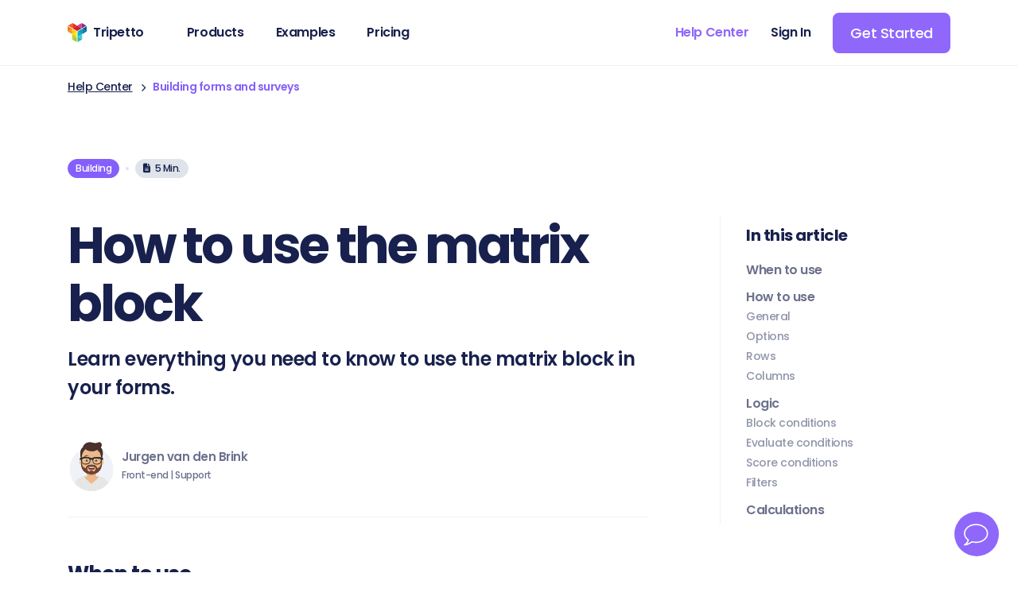

--- FILE ---
content_type: text/html
request_url: https://tripetto.com/help/articles/how-to-use-the-matrix-block/
body_size: 14203
content:
<!DOCTYPE html> <html lang="en"> <head> <meta charset="utf-8"/> <meta name="viewport" content="width=device-width, initial-scale=1.0, maximum-scale=1.0"/> <meta name="google" content="notranslate"/> <link rel="icon" type="image/png" sizes="32x32" href="../../../icons/favicon-32x32.png"/> <link rel="icon" type="image/png" sizes="16x16" href="../../../icons/favicon-16x16.png"/> <link rel="apple-touch-icon" sizes="180x180" href="../../../icons/apple-touch-icon.png"/> <link rel="manifest" href="../../../manifest.json"/> <link rel="stylesheet" type="text/css" href="../../../css/fonts.css?v=9-51"/> <link rel="stylesheet" type="text/css" href="../../../css/core.css?v=9-51"/> <link rel="stylesheet" type="text/css" href="../../../css/help-article.css?v=9-51"/> <title>Use the matrix block - Tripetto Help Center</title> <meta name="generator" content="Jekyll v4.2.2"/> <meta property="og:title" content="Use the matrix block - Tripetto Help Center"/> <meta name="author" content="Jurgen van den Brink"/> <meta property="og:locale" content="en_US"/> <meta name="description" content="Learn everything you need to know to use the matrix block in your forms."/> <meta property="og:description" content="Learn everything you need to know to use the matrix block in your forms."/> <link rel="canonical" href="https://tripetto.com/help/articles/how-to-use-the-matrix-block/"/> <meta property="og:url" content="https://tripetto.com/help/articles/how-to-use-the-matrix-block/"/> <meta property="og:image" content="https://tripetto.com/images/share.png"/> <meta property="og:type" content="article"/> <meta property="article:published_time" content="2025-12-02T18:34:29+00:00"/> <meta name="twitter:card" content="summary"/> <meta property="twitter:image" content="https://tripetto.com/images/share.png"/> <meta property="twitter:title" content="Use the matrix block - Tripetto Help Center"/> <meta name="twitter:site" content="@tripetto"/> <meta name="twitter:creator" content="@Jurgen van den Brink"/> <meta name="google-site-verification" content="gSeKu2cqghSAspVsIEdBPJGpXznDkLoFaR401Dkb14U"/> <script type="application/ld+json">
{"description":"Learn everything you need to know to use the matrix block in your forms.","image":"https://tripetto.com/images/share.png","mainEntityOfPage":{"@type":"WebPage","@id":"https://tripetto.com/help/articles/how-to-use-the-matrix-block/"},"@type":"BlogPosting","publisher":{"@type":"Organization","logo":{"@type":"ImageObject","url":"https://tripetto.com/images/tripetto-logo.svg"},"name":"Jurgen van den Brink"},"url":"https://tripetto.com/help/articles/how-to-use-the-matrix-block/","headline":"Use the matrix block - Tripetto Help Center","dateModified":"2025-12-02T18:34:29+00:00","datePublished":"2025-12-02T18:34:29+00:00","author":{"@type":"Person","name":"Jurgen van den Brink"},"@context":"https://schema.org"}</script> <script>window.dataLayer=window.dataLayer||[];</script> <script>!function(e,t,a,n,r){e[n]=e[n]||[],e[n].push({"gtm.start":(new Date).getTime(),event:"gtm.js"});var g=t.getElementsByTagName(a)[0],m=t.createElement(a),s="dataLayer"!=n?"&l="+n:"";m.async=!0,m.src="https://www.googletagmanager.com/gtm.js?id="+r+s,g.parentNode.insertBefore(m,g)}(window,document,"script","dataLayer","GTM-KPS9JZK");</script> </head> <body> <noscript> <iframe src="https://www.googletagmanager.com/ns.html?id=GTM-KPS9JZK" height="0" width="0" style="display:none;visibility:hidden"></iframe> </noscript> <header id="header"> <div class="container"> <div class="row header-horizontal"> <div> <a href="../../../" class="logo"><img src="../../../images/tripetto-logo.svg" width="24" height="24" alt="Logo Tripetto"/><span>Tripetto</span></a> <nav class="d-none d-lg-inline-block"> <ul><li> <div id="navHorizontalProducts" class="dropdown"><span role="button" aria-controls="menuHorizontalProducts" aria-haspopup="true" aria-expanded="false">Products</span> <div id="menuHorizontalProducts" role="menu" aria-labelledby="navHorizontalProducts" class="dropdown-menu"> <a href="../../../studio/" class="dropdown-menu-primary"> <div><div class="icon-product icon-product-studio"> <img src="../../../images/icons-products/studio.svg" width="46" height="39" alt="Illustration representing Tripetto studio"/> </div> </div> <div> <span><span>Studio</span></span> <span>Tripetto in the cloud</span> </div> </a> <a href="../../../wordpress/" class="dropdown-menu-primary"> <div><div class="icon-product icon-product-wordpress"> <img src="../../../images/icons-products/wordpress.svg" width="48" height="39" alt="Illustration representing Tripetto WordPress plugin"/> </div> </div> <div> <span><span>WordPress plugin</span></span> <span>Tripetto inside WordPress</span> </div> </a> <a href="../../../sdk/" class="dropdown-menu-primary" target="_blank"> <div><img src="../../../images/icons-products/sdk.svg" width="48" height="48" alt="Tripetto FormBuilder SDK"/></div> <div> <span><span>FormBuilder SDK</span></span> <span>Tripetto in your app or site</span> </div> </a> <a href="../../../versions/" class="dropdown-menu-secondary"><i class="fas fa-chevron-right"></i><span>Which version do I need?</span></a> </div> </div> </li> <li><a href="../../../examples/"><span>Examples</span></a></li> <li class="header-nav-split"> <div id="navHorizontalPricing" class="dropdown"><span role="button" aria-controls="menuHorizontalPricing" aria-haspopup="true" aria-expanded="false">Pricing</span> <div id="menuHorizontalPricing" role="menu" aria-labelledby="navHorizontalPricing" class="dropdown-menu"> <a href="../../../studio/pricing/" class="dropdown-menu-primary"> <div><div class="icon-product icon-product-studio"> <img src="../../../images/icons-products/studio.svg" width="46" height="39" alt="Illustration representing Tripetto studio"/> </div> </div> <div> <span><span>Studio</span></span> <span>Free plan, optional paid upgrades</span> </div> </a> <a href="../../../wordpress/pricing/" class="dropdown-menu-primary"> <div><div class="icon-product icon-product-wordpress"> <img src="../../../images/icons-products/wordpress.svg" width="48" height="39" alt="Illustration representing Tripetto WordPress plugin"/> </div> </div> <div> <span><span>WordPress plugin</span></span> <span>Free plugin, optional paid subscriptions</span> </div> </a> <a href="../../../sdk/pricing/" class="dropdown-menu-primary" target="_blank"> <div><img src="../../../images/icons-products/sdk.svg" width="48" height="48" alt="Tripetto FormBuilder SDK"/></div> <div> <span><span>FormBuilder SDK</span></span> <span>Free development, paid production licenses</span> </div> </a> <a href="../../../versions/" class="dropdown-menu-secondary"><i class="fas fa-chevron-right"></i><span>Which version do I need?</span></a> </div> </div> </li> <li class="header-nav-secondary"> <div id="navHorizontalHelp" class="dropdown active"><span role="button" aria-controls="menuHorizontalHelp" aria-haspopup="true" aria-expanded="false">Help Center</span> <div id="menuHorizontalHelp" role="menu" aria-labelledby="navHorizontalHelp" class="dropdown-menu dropdown-menu-lg-right"> <a href="../../../studio/help/" class="dropdown-menu-primary"> <div><div class="icon-product icon-product-studio"> <img src="../../../images/icons-products/studio.svg" width="46" height="39" alt="Illustration representing Tripetto studio"/> </div> </div> <div> <span><span>Studio</span></span> <span>Help articles, videos etc.</span> </div> </a> <a href="../../../wordpress/help/" class="dropdown-menu-primary"> <div><div class="icon-product icon-product-wordpress"> <img src="../../../images/icons-products/wordpress.svg" width="48" height="39" alt="Illustration representing Tripetto WordPress plugin"/> </div> </div> <div> <span><span>WordPress plugin</span></span> <span>Help articles, videos etc.</span> </div> </a> <a href="../../../sdk/docs/" class="dropdown-menu-primary" target="_blank"> <div><img src="../../../images/icons-products/sdk.svg" width="48" height="48" alt="Tripetto FormBuilder SDK"/></div> <div> <span><span>FormBuilder SDK</span></span> <span>Guides, developer docs etc.</span> </div> </a> </div> </div> </li> <li class="header-nav-secondary"> <div id="navHorizontalSignIn" class="dropdown"><span role="button" aria-controls="menuHorizontalSignIn" aria-haspopup="true" aria-expanded="false">Sign In</span> <div id="menuHorizontalSignIn" role="menu" aria-labelledby="navHorizontalSignIn" class="dropdown-menu dropdown-menu-lg-right"> <a href="https://tripetto.app" target="_blank" class="dropdown-menu-primary"> <div><div class="icon-product icon-product-studio"> <img src="../../../images/icons-products/studio.svg" width="46" height="39" alt="Illustration representing Tripetto studio"/> </div> </div> <div> <span><span>Studio</span></span> <span>Sign in to your studio account</span> </div> </a> <a href="../../../help/articles/how-to-install-the-wordpress-plugin/" class="dropdown-menu-primary"> <div><div class="icon-product icon-product-wordpress"> <img src="../../../images/icons-products/wordpress.svg" width="48" height="39" alt="Illustration representing Tripetto WordPress plugin"/> </div> </div> <div> <span><span>WordPress plugin</span></span> <span>Sign in to your own WP Admin</span> </div> </a> </div> </div> </li> <li class="header-nav-cta"><a href="../../../versions/" class="button button-small"><span>Get Started</span></a></li></ul> </nav> </div> <div> <div class="d-lg-none hamburger" role="button"> <span class="hamburger-box"> <span class="hamburger-inner"></span> </span> </div> </div> </div> </div> <div class="d-block d-lg-none"> <div class="header-mobile-overlay" id="navOverlay"> <div class="container"> <div class="row header-vertical"> <div class="col"> <nav> <ul><li> <div id="navVerticalProducts" class="dropdown"><span role="button" aria-controls="menuVerticalProducts" aria-haspopup="true" aria-expanded="false">Products</span><i class="fas fa-chevron-down dropdown-mobile"></i> <div id="menuVerticalProducts" role="menu" aria-labelledby="navVerticalProducts" class="dropdown-menu"> <a href="../../../studio/" class="dropdown-menu-primary"> <div><div class="icon-product icon-product-studio"> <img src="../../../images/icons-products/studio.svg" width="46" height="39" alt="Illustration representing Tripetto studio"/> </div> </div> <div> <span><span>Studio</span></span> <span>Tripetto in the cloud</span> </div> </a> <a href="../../../wordpress/" class="dropdown-menu-primary"> <div><div class="icon-product icon-product-wordpress"> <img src="../../../images/icons-products/wordpress.svg" width="48" height="39" alt="Illustration representing Tripetto WordPress plugin"/> </div> </div> <div> <span><span>WordPress plugin</span></span> <span>Tripetto inside WordPress</span> </div> </a> <a href="../../../sdk/" class="dropdown-menu-primary" target="_blank"> <div><img src="../../../images/icons-products/sdk.svg" width="48" height="48" alt="Tripetto FormBuilder SDK"/></div> <div> <span><span>FormBuilder SDK</span></span> <span>Tripetto in your app or site</span> </div> </a> <a href="../../../versions/" class="dropdown-menu-secondary"><i class="fas fa-chevron-right"></i><span>Which version do I need?</span></a> </div> </div> </li> <li><a href="../../../examples/"><span>Examples</span></a></li> <li class="header-nav-split"> <div id="navVerticalPricing" class="dropdown"><span role="button" aria-controls="menuVerticalPricing" aria-haspopup="true" aria-expanded="false">Pricing</span><i class="fas fa-chevron-down dropdown-mobile"></i> <div id="menuVerticalPricing" role="menu" aria-labelledby="navVerticalPricing" class="dropdown-menu"> <a href="../../../studio/pricing/" class="dropdown-menu-primary"> <div><div class="icon-product icon-product-studio"> <img src="../../../images/icons-products/studio.svg" width="46" height="39" alt="Illustration representing Tripetto studio"/> </div> </div> <div> <span><span>Studio</span></span> <span>Free plan, optional paid upgrades</span> </div> </a> <a href="../../../wordpress/pricing/" class="dropdown-menu-primary"> <div><div class="icon-product icon-product-wordpress"> <img src="../../../images/icons-products/wordpress.svg" width="48" height="39" alt="Illustration representing Tripetto WordPress plugin"/> </div> </div> <div> <span><span>WordPress plugin</span></span> <span>Free plugin, optional paid subscriptions</span> </div> </a> <a href="../../../sdk/pricing/" class="dropdown-menu-primary" target="_blank"> <div><img src="../../../images/icons-products/sdk.svg" width="48" height="48" alt="Tripetto FormBuilder SDK"/></div> <div> <span><span>FormBuilder SDK</span></span> <span>Free development, paid production licenses</span> </div> </a> <a href="../../../versions/" class="dropdown-menu-secondary"><i class="fas fa-chevron-right"></i><span>Which version do I need?</span></a> </div> </div> </li> <li class="header-nav-secondary"> <div id="navVerticalHelp" class="dropdown active"><span role="button" aria-controls="menuVerticalHelp" aria-haspopup="true" aria-expanded="false">Help Center</span><i class="fas fa-chevron-down dropdown-mobile"></i> <div id="menuVerticalHelp" role="menu" aria-labelledby="navVerticalHelp" class="dropdown-menu dropdown-menu-lg-right"> <a href="../../../studio/help/" class="dropdown-menu-primary"> <div><div class="icon-product icon-product-studio"> <img src="../../../images/icons-products/studio.svg" width="46" height="39" alt="Illustration representing Tripetto studio"/> </div> </div> <div> <span><span>Studio</span></span> <span>Help articles, videos etc.</span> </div> </a> <a href="../../../wordpress/help/" class="dropdown-menu-primary"> <div><div class="icon-product icon-product-wordpress"> <img src="../../../images/icons-products/wordpress.svg" width="48" height="39" alt="Illustration representing Tripetto WordPress plugin"/> </div> </div> <div> <span><span>WordPress plugin</span></span> <span>Help articles, videos etc.</span> </div> </a> <a href="../../../sdk/docs/" class="dropdown-menu-primary" target="_blank"> <div><img src="../../../images/icons-products/sdk.svg" width="48" height="48" alt="Tripetto FormBuilder SDK"/></div> <div> <span><span>FormBuilder SDK</span></span> <span>Guides, developer docs etc.</span> </div> </a> </div> </div> </li> <li class="header-nav-secondary"> <div id="navVerticalSignIn" class="dropdown"><span role="button" aria-controls="menuVerticalSignIn" aria-haspopup="true" aria-expanded="false">Sign In</span><i class="fas fa-chevron-down dropdown-mobile"></i> <div id="menuVerticalSignIn" role="menu" aria-labelledby="navVerticalSignIn" class="dropdown-menu dropdown-menu-lg-right"> <a href="https://tripetto.app" target="_blank" class="dropdown-menu-primary"> <div><div class="icon-product icon-product-studio"> <img src="../../../images/icons-products/studio.svg" width="46" height="39" alt="Illustration representing Tripetto studio"/> </div> </div> <div> <span><span>Studio</span></span> <span>Sign in to your studio account</span> </div> </a> <a href="../../../help/articles/how-to-install-the-wordpress-plugin/" class="dropdown-menu-primary"> <div><div class="icon-product icon-product-wordpress"> <img src="../../../images/icons-products/wordpress.svg" width="48" height="39" alt="Illustration representing Tripetto WordPress plugin"/> </div> </div> <div> <span><span>WordPress plugin</span></span> <span>Sign in to your own WP Admin</span> </div> </a> </div> </div> </li> <li class="header-nav-cta"><a href="../../../versions/" class="button button-small"><span>Get Started</span></a></li></ul> </nav> </div> </div> </div> </div> </div> </header> <nav class="breadcrumb-navigation block-first" aria-label="breadcrumb"> <div class="container"> <div class="row"> <div class="col"> <ol> <li class="d-none" id="help_breadcrumb_area_item"><a href="../../../" id="help_breadcrumb_area_link"></a></li> <li><a href="../../../help/" id="help_breadcrumb_help">Help Center</a></li> <li><span class="palette-build">Building forms and surveys</span></li> </ol> </div> </div> </div> </nav> <section class="article-content"> <div class="container"> <div class="row"> <div class="col-lg-9 col-xl-8"> <div class="row article-preface"> <div class="col-12"> <small class="pills"> <span class="palette-build pill-splitter pill-splitter-after">Building</span><span><i class="fas fa-file-alt"></i>5 Min.</span> </small> <h1>How to use the matrix block</h1> <p>Learn everything you need to know to use the matrix block in your forms.</p> <div class="author"> <div class="article-info"> <div class="article-info-avatar"> <img src="../../../images/team/jurgen-van-den-brink.svg" width="60" height="64" alt="Jurgen van den Brink (Front-end | Support)" class="img-fluid"/> </div> <div class="article-info-content"> <div>Jurgen van den Brink</div> <small>Front-end | Support</small> </div> </div> </div> <hr/> </div> </div> <div class="row"> <div class="col-12 article-content-core"> <h2 id="when-to-use">When to use</h2> <p>Use the matrix block to let your respondents choose from a set of options (columns) for multiple questions/statements (rows).</p> <figure> <img src="../../../images/help/blocks/matrix.gif" width="1200" height="700" alt="Screenshot of a matrix block in Tripetto" loading="lazy"/> <figcaption>Demonstration of a matrix block.</figcaption> </figure> <hr/> <h2 id="how-to-use">How to use</h2> <p>Add a new block to your form and then select the question type <code>Matrix</code>. You can now customize this block to your needs with the following features:</p> <h3 id="features-general">General</h3> <ul> <li><strong>Text</strong><br/>Use the <code>Text</code> feature for the name/title of this block.</li> <li><strong>Description</strong><br/>Enable the <code>Description</code> feature to add a description to this block.</li> <li><strong>Help text</strong><br/>Enable the <code>Help text</code> feature to add a help text to this block.</li> </ul> <h3 id="features-options">Options</h3> <ul> <li><strong>Required</strong><br/>By default this block is not required to fill out by your respondents. Enable the <code>Required</code> feature to make this block required to fill out.</li> <li><strong>Visibility</strong><br/>By default this block is visible in your form. Enable the <code>Visibility</code> feature to hide it for your respondents.</li> <li><strong>Score</strong><a href="../../../help/articles/how-to-add-instant-scores-and-calculations-inside-question-blocks/" class="article-more-info" title="More information about scores"><i class="fas fa-info-circle"></i></a><br/>You can attach scores to the choices to perform instant calculations. Enable the <code>Score</code> feature to enter the desired score values.</li> <li><strong>Exportability</strong><a href="../../../help/articles/how-to-determine-what-data-fields-get-saved/" class="article-more-info" title="More information about exportability"><i class="fas fa-info-circle"></i></a><br/>By default the collected data of this block will be stored to the dataset of each result. Enable the <code>Exportability</code> feature to take control over the storage. You can then include/exclude the data from your dataset. Please note that if you exclude data from the dataset you can never see and/or use the given answers from your respondents to this block, because the data is simply not stored at all.</li> </ul> <h3 id="rows">Rows</h3> <p>Next, you can enter the list of rows that you want to show to your respondents:</p> <ul> <li><strong>Add rows one by one</strong><br/>Click the <code><i class="fas fa-plus"></i></code> icon at the bottom of the list and enter the row name.</li> <li><strong>Import a list of rows</strong><br/>Click the <code><i class="fas fa-download"></i></code> icon at the top of the list. Now supply a list with one row name per text line and click <code>Import</code> to add them all at once to your list of rows.</li> </ul> <figure> <img src="../../../images/help/editor-block-matrix/import.gif" width="1200" height="760" alt="Screenshot of the form builder in Tripetto" loading="lazy"/> <figcaption>Importing rows in the matrix block.</figcaption> </figure> <p>From your list of rows you can open each row to get to the settings of that single row. Over there you can use these features:</p> <ul> <li><strong>Row</strong><br/>This is the main text of the row.</li> <li><strong>Description</strong><br/>Enable the <code>Description</code> feature to extend the row name with a description, for example to show an extra explanation. This description is shown below the name.</li> <li><strong>Required</strong><br/>You can make all matrix rows required by enabling the <code>Required</code> feature on the whole block, but you can also determine this per row. Enable the <code>Required</code> feature per row to mark specific rows to be required. In that way not all rows are required, but only the ones you mark.</li> <li><strong>Identifier</strong><a href="../../../help/articles/how-to-optimize-your-exported-data-using-aliases-identifiers-and-labels/" class="article-more-info" title="More information about identifiers"><i class="fas fa-info-circle"></i></a><br/>By default the name of each row will be used in your dataset. Enable the <code>Identifier</code> feature to use a different name in your dataset.</li> </ul> <figure> <img src="../../../images/help/editor-block-matrix/00-matrix.png" width="1200" height="760" alt="Screenshot of the form builder in Tripetto" loading="lazy"/> <figcaption>Advanced options of the rows of the matrix block.</figcaption> </figure> <hr/> <h3 id="columns">Columns</h3> <p>For the matrix block you can enter the list of columns that your respondents can choose from:</p> <ul> <li><strong>Add columns one by one</strong><br/>Click the <code><i class="fas fa-plus"></i></code> icon at the bottom of the list and enter the column name.</li> <li><strong>Import a list of columns</strong><br/>Click the <code><i class="fas fa-download"></i></code> icon at the top of the list. Now supply a list with one column name per text line and click <code>Import</code> to add them all at once to your list of columns.</li> </ul> <p>From your list of columns you can open each column to get to the settings of that single column. Over there you can use these features:</p> <ul> <li><strong>Column</strong><br/>This is the main text of the column.</li> <li><strong>Identifier</strong><a href="../../../help/articles/how-to-optimize-your-exported-data-using-aliases-identifiers-and-labels/" class="article-more-info" title="More information about identifiers"><i class="fas fa-info-circle"></i></a><br/>By default the name of each column will be used in your dataset. Enable the <code>Identifier</code> feature to use a different name in your dataset.</li> <li><strong>Score</strong><a href="../../../help/articles/how-to-add-instant-scores-and-calculations-inside-question-blocks/" class="article-more-info" title="More information about scores"><i class="fas fa-info-circle"></i></a><br/>Enable the <code>Score</code> feature to enter the desired score value for that column.</li> </ul> <hr/> <h2 id="logic">Logic<a href="../../../help/articles/discover-the-power-of-branches-for-your-logic/" class="article-more-info" title="More information about logic"><i class="fas fa-info-circle"></i></a></h2> <p>Logic is important to make your forms smart and conversational. The matrix block can work with the following <a href="../../../help/articles/learn-about-different-types-of-branch-conditions-for-your-logic/">branch conditions</a> to help you with that:</p> <h3 id="block-conditions">Block conditions</h3> <ul> <li>Answer state (per row).</li> </ul> <h3 id="evaluate-conditions">Evaluate conditions</h3> <ul> <li>Value matches <code>your filter</code>;</li> <li>Value does not match <code>your filter</code>;</li> <li>Value contains <code>your filter</code>;</li> <li>Value does not contain <code>your filter</code>;</li> <li>Value starts with <code>your filter</code>;</li> <li>Value ends with <code>your filter</code>;</li> <li>Value is empty;</li> <li>Value is not empty.</li> </ul> <h3 id="score-conditions">Score conditions</h3> <ul> <li>Score is equal to <code>your filter</code>;</li> <li>Score is not equal to <code>your filter</code>;</li> <li>Score is lower than<code>your filter</code>;</li> <li>Score is higher than <code>your filter</code>;</li> <li>Score is between <code>your filters</code>;</li> <li>Score is not between <code>your filters</code>;</li> <li>Score is calculated;</li> <li>Score is not calculated.</li> </ul> <h3 id="filters">Filters</h3> <p>When we mention <code>your filter</code> above, there are some different filters that you can use to make the right comparison:</p> <ul> <li>Text - Compare with a fixed text that you enter;</li> <li>Value - Compare with another block value entered in the form by a respondent (<a href="../../../help/articles/how-to-compare-given-answers/">more info</a>).</li> </ul> <hr/> <h2 id="calculations">Calculations<a href="../../../help/articles/how-to-use-the-calculator-block/" class="article-more-info" title="More information about calculations"><i class="fas fa-info-circle"></i></a></h2> <p>You can use the <a href="../../../help/articles/how-to-use-the-calculator-block/">calculator block</a> to perform calculations with given answers. The matrix block supports the following calculation operations:</p> <ul> <li>Score - Calculate a total matrix score based on the entered score list for columns;</li> <li>Row score - Calculate a row score for an individual matrix row based on the entered score list for columns.</li> </ul> <hr/> <div class="help-article-blocks-switcher"> <h2>Discover our form blocks</h2> <span>How to use the...</span> <div class="dropdown"> <button class="dropdown-button" id="helpDiscoverBlocks" data-toggle="dropdown" aria-haspopup="true" aria-expanded="false" data-offset="0,8">Select a block<i class="fas fa-chevron-down"></i></button> <div class="dropdown-menu dropdown-menu-right" aria-labelledby="helpDiscoverBlocks"> <div class="dropdown-title">Question blocks</div> <a class="dropdown-item" href="../../../help/articles/how-to-use-the-checkbox-single-block/"> <div><svg xmlns="http://www.w3.org/2000/svg" width="20" height="20" viewBox="0 0 20 20"><path d="M17.5 20h-16c-0.8 0-1.5-0.7-1.5-1.5v-16c0-0.8 0.7-1.5 1.5-1.5h16c0.8 0 1.5 0.7 1.5 1.5v16c0 0.8-0.7 1.5-1.5 1.5zM1.5 2c-0.3 0-0.5 0.2-0.5 0.5v16c0 0.3 0.2 0.5 0.5 0.5h16c0.3 0 0.5-0.2 0.5-0.5v-16c0-0.3-0.2-0.5-0.5-0.5h-16z"/><path d="M7.5 14.5c-0.1 0-0.3 0-0.4-0.1l-3-3c-0.2-0.2-0.2-0.5 0-0.7s0.5-0.2 0.7 0l2.6 2.6 6.6-6.6c0.2-0.2 0.5-0.2 0.7 0s0.2 0.5 0 0.7l-7 7c-0.1 0.1-0.2 0.1-0.4 0.1z"/></svg> </div> <div>Checkbox (single)</div> </a> <a class="dropdown-item" href="../../../help/articles/how-to-use-the-checkboxes-block/"> <div><svg xmlns="http://www.w3.org/2000/svg" width="20" height="20" viewBox="0 0 20 20"><path d="M2 6c-0.1 0-0.3 0-0.4-0.1l-1.5-1.5c-0.2-0.2-0.2-0.5 0-0.7s0.5-0.2 0.7 0l1.1 1.1 4.1-4.1c0.2-0.2 0.5-0.2 0.7 0s0.2 0.5 0 0.7l-4.5 4.5c-0.1 0.1-0.2 0.1-0.4 0.1z"/><path d="M19.5 5h-12c-0.3 0-0.5-0.2-0.5-0.5s0.2-0.5 0.5-0.5h12c0.3 0 0.5 0.2 0.5 0.5s-0.2 0.5-0.5 0.5z"/><path d="M2 13c-0.1 0-0.3 0-0.4-0.1l-1.5-1.5c-0.2-0.2-0.2-0.5 0-0.7s0.5-0.2 0.7 0l1.1 1.1 4.1-4.1c0.2-0.2 0.5-0.2 0.7 0s0.2 0.5 0 0.7l-4.5 4.5c-0.1 0.1-0.2 0.1-0.4 0.1z"/><path d="M19.5 12h-12c-0.3 0-0.5-0.2-0.5-0.5s0.2-0.5 0.5-0.5h12c0.3 0 0.5 0.2 0.5 0.5s-0.2 0.5-0.5 0.5z"/><path d="M2 20c-0.1 0-0.3 0-0.4-0.1l-1.5-1.5c-0.2-0.2-0.2-0.5 0-0.7s0.5-0.2 0.7 0l1.1 1.1 4.1-4.1c0.2-0.2 0.5-0.2 0.7 0s0.2 0.5 0 0.7l-4.5 4.5c-0.1 0.1-0.2 0.1-0.4 0.1z"/><path d="M19.5 19h-12c-0.3 0-0.5-0.2-0.5-0.5s0.2-0.5 0.5-0.5h12c0.3 0 0.5 0.2 0.5 0.5s-0.2 0.5-0.5 0.5z"/></svg> </div> <div>Checkboxes</div> </a> <a class="dropdown-item" href="../../../help/articles/how-to-use-the-date-and-time-block/"> <div><svg xmlns="http://www.w3.org/2000/svg" width="20" height="20" viewBox="0 0 20 20"><path d="M18.5 2h-2.5v-0.5c0-0.3-0.2-0.5-0.5-0.5s-0.5 0.2-0.5 0.5v0.5h-10v-0.5c0-0.3-0.2-0.5-0.5-0.5s-0.5 0.2-0.5 0.5v0.5h-2.5c-0.8 0-1.5 0.7-1.5 1.5v14c0 0.8 0.7 1.5 1.5 1.5h17c0.8 0 1.5-0.7 1.5-1.5v-14c0-0.8-0.7-1.5-1.5-1.5zM1.5 3h2.5v1.5c0 0.3 0.2 0.5 0.5 0.5s0.5-0.2 0.5-0.5v-1.5h10v1.5c0 0.3 0.2 0.5 0.5 0.5s0.5-0.2 0.5-0.5v-1.5h2.5c0.3 0 0.5 0.2 0.5 0.5v2.5h-18v-2.5c0-0.3 0.2-0.5 0.5-0.5zM18.5 18h-17c-0.3 0-0.5-0.2-0.5-0.5v-10.5h18v10.5c0 0.3-0.2 0.5-0.5 0.5z"/><path d="M7.5 10h-1c-0.3 0-0.5-0.2-0.5-0.5s0.2-0.5 0.5-0.5h1c0.3 0 0.5 0.2 0.5 0.5s-0.2 0.5-0.5 0.5z"/><path d="M10.5 10h-1c-0.3 0-0.5-0.2-0.5-0.5s0.2-0.5 0.5-0.5h1c0.3 0 0.5 0.2 0.5 0.5s-0.2 0.5-0.5 0.5z"/><path d="M13.5 10h-1c-0.3 0-0.5-0.2-0.5-0.5s0.2-0.5 0.5-0.5h1c0.3 0 0.5 0.2 0.5 0.5s-0.2 0.5-0.5 0.5z"/><path d="M16.5 10h-1c-0.3 0-0.5-0.2-0.5-0.5s0.2-0.5 0.5-0.5h1c0.3 0 0.5 0.2 0.5 0.5s-0.2 0.5-0.5 0.5z"/><path d="M4.5 12h-1c-0.3 0-0.5-0.2-0.5-0.5s0.2-0.5 0.5-0.5h1c0.3 0 0.5 0.2 0.5 0.5s-0.2 0.5-0.5 0.5z"/><path d="M7.5 12h-1c-0.3 0-0.5-0.2-0.5-0.5s0.2-0.5 0.5-0.5h1c0.3 0 0.5 0.2 0.5 0.5s-0.2 0.5-0.5 0.5z"/><path d="M10.5 12h-1c-0.3 0-0.5-0.2-0.5-0.5s0.2-0.5 0.5-0.5h1c0.3 0 0.5 0.2 0.5 0.5s-0.2 0.5-0.5 0.5z"/><path d="M13.5 12h-1c-0.3 0-0.5-0.2-0.5-0.5s0.2-0.5 0.5-0.5h1c0.3 0 0.5 0.2 0.5 0.5s-0.2 0.5-0.5 0.5z"/><path d="M16.5 12h-1c-0.3 0-0.5-0.2-0.5-0.5s0.2-0.5 0.5-0.5h1c0.3 0 0.5 0.2 0.5 0.5s-0.2 0.5-0.5 0.5z"/><path d="M4.5 14h-1c-0.3 0-0.5-0.2-0.5-0.5s0.2-0.5 0.5-0.5h1c0.3 0 0.5 0.2 0.5 0.5s-0.2 0.5-0.5 0.5z"/><path d="M7.5 14h-1c-0.3 0-0.5-0.2-0.5-0.5s0.2-0.5 0.5-0.5h1c0.3 0 0.5 0.2 0.5 0.5s-0.2 0.5-0.5 0.5z"/><path d="M10.5 14h-1c-0.3 0-0.5-0.2-0.5-0.5s0.2-0.5 0.5-0.5h1c0.3 0 0.5 0.2 0.5 0.5s-0.2 0.5-0.5 0.5z"/><path d="M13.5 14h-1c-0.3 0-0.5-0.2-0.5-0.5s0.2-0.5 0.5-0.5h1c0.3 0 0.5 0.2 0.5 0.5s-0.2 0.5-0.5 0.5z"/><path d="M16.5 14h-1c-0.3 0-0.5-0.2-0.5-0.5s0.2-0.5 0.5-0.5h1c0.3 0 0.5 0.2 0.5 0.5s-0.2 0.5-0.5 0.5z"/><path d="M4.5 16h-1c-0.3 0-0.5-0.2-0.5-0.5s0.2-0.5 0.5-0.5h1c0.3 0 0.5 0.2 0.5 0.5s-0.2 0.5-0.5 0.5z"/><path d="M7.5 16h-1c-0.3 0-0.5-0.2-0.5-0.5s0.2-0.5 0.5-0.5h1c0.3 0 0.5 0.2 0.5 0.5s-0.2 0.5-0.5 0.5z"/><path d="M10.5 16h-1c-0.3 0-0.5-0.2-0.5-0.5s0.2-0.5 0.5-0.5h1c0.3 0 0.5 0.2 0.5 0.5s-0.2 0.5-0.5 0.5z"/><path d="M13.5 16h-1c-0.3 0-0.5-0.2-0.5-0.5s0.2-0.5 0.5-0.5h1c0.3 0 0.5 0.2 0.5 0.5s-0.2 0.5-0.5 0.5z"/><path d="M16.5 16h-1c-0.3 0-0.5-0.2-0.5-0.5s0.2-0.5 0.5-0.5h1c0.3 0 0.5 0.2 0.5 0.5s-0.2 0.5-0.5 0.5z"/></svg> </div> <div>Date (and time)</div> </a> <a class="dropdown-item" href="../../../help/articles/how-to-use-the-dropdown-block/"> <div><svg xmlns="http://www.w3.org/2000/svg" width="20" height="20" viewBox="0 0 20 20"><path d="M14.5 5.5c-0.1 0-0.3 0-0.4-0.1l-2-2c-0.2-0.2-0.2-0.5 0-0.7s0.5-0.2 0.7 0l1.6 1.6 1.6-1.6c0.2-0.2 0.5-0.2 0.7 0s0.2 0.5 0 0.7l-2 2c-0.1 0.1-0.2 0.1-0.4 0.1z"/><path d="M18.5 0h-17c-0.8 0-1.5 0.7-1.5 1.5v5c0 0.8 0.7 1.5 1.5 1.5h2.5v10.5c0 0.8 0.7 1.5 1.5 1.5h13c0.8 0 1.5-0.7 1.5-1.5v-17c0-0.8-0.7-1.5-1.5-1.5zM1 6.5v-5c0-0.3 0.2-0.5 0.5-0.5h17c0.3 0 0.5 0.2 0.5 0.5v5c0 0.3-0.2 0.5-0.5 0.5h-17c-0.3 0-0.5-0.2-0.5-0.5zM18.5 19h-13c-0.3 0-0.5-0.2-0.5-0.5v-10.5h13.5c0.2 0 0.3 0 0.5-0.1v10.6c0 0.3-0.2 0.5-0.5 0.5z"/><path d="M16.5 11h-9c-0.3 0-0.5-0.2-0.5-0.5s0.2-0.5 0.5-0.5h9c0.3 0 0.5 0.2 0.5 0.5s-0.2 0.5-0.5 0.5z"/><path d="M16.5 14h-9c-0.3 0-0.5-0.2-0.5-0.5s0.2-0.5 0.5-0.5h9c0.3 0 0.5 0.2 0.5 0.5s-0.2 0.5-0.5 0.5z"/><path d="M16.5 17h-9c-0.3 0-0.5-0.2-0.5-0.5s0.2-0.5 0.5-0.5h9c0.3 0 0.5 0.2 0.5 0.5s-0.2 0.5-0.5 0.5z"/></svg> </div> <div>Dropdown</div> </a> <a class="dropdown-item" href="../../../help/articles/how-to-use-the-dropdown-multi-select-block/"> <div><svg xmlns="http://www.w3.org/2000/svg" width="20" height="20" viewBox="0 0 20 20"><path d="M14.5 5.5c-0.128 0-0.256-0.049-0.354-0.146l-2-2c-0.195-0.195-0.195-0.512 0-0.707s0.512-0.195 0.707 0l1.646 1.646 1.646-1.646c0.195-0.195 0.512-0.195 0.707 0s0.195 0.512 0 0.707l-2 2c-0.098 0.098-0.226 0.146-0.354 0.146z"/><path d="M18.5 0h-17c-0.827 0-1.5 0.673-1.5 1.5v5c0 0.827 0.673 1.5 1.5 1.5h2.5v10.5c0 0.827 0.673 1.5 1.5 1.5h13c0.827 0 1.5-0.673 1.5-1.5v-17c0-0.827-0.673-1.5-1.5-1.5zM1 6.5v-5c0-0.276 0.224-0.5 0.5-0.5h17c0.276 0 0.5 0.224 0.5 0.5v5c0 0.276-0.224 0.5-0.5 0.5h-17c-0.276 0-0.5-0.224-0.5-0.5zM18.5 19h-13c-0.276 0-0.5-0.224-0.5-0.5v-10.5h13.5c0.175 0 0.343-0.031 0.5-0.086v10.586c0 0.276-0.224 0.5-0.5 0.5z"/><path d="m 16.662658,11 h -6.072165 c -0.186214,0 -0.337343,-0.224 -0.337343,-0.5 0,-0.276 0.151129,-0.5 0.337343,-0.5 h 6.072165 C 16.848871,10 17,10.224 17,10.5 17,10.776 16.848871,11 16.662658,11 Z"/><path d="m 16.66265,14 h -6.0723 C 10.404132,14 10.253,13.776 10.253,13.5 c 0,-0.276 0.151132,-0.5 0.33735,-0.5 h 6.0723 C 16.848867,13 17,13.224 17,13.5 17,13.776 16.848867,14 16.66265,14 Z"/><path d="m 16.66265,17 h -6.0723 C 10.404133,17 10.253,16.776 10.253,16.5 c 0,-0.276 0.151133,-0.5 0.33735,-0.5 h 6.0723 C 16.848867,16 17,16.224 17,16.5 17,16.776 16.848867,17 16.66265,17 Z"/><path d="m 7.1813468,11.565189 c -0.053634,0 -0.1072515,-0.02068 -0.1483046,-0.06157 L 6.4046183,10.870937 c -0.081689,-0.08225 -0.081689,-0.215951 0,-0.2982 0.081689,-0.08225 0.2145023,-0.08225 0.296197,0 L 7.1809312,11.0561 8.9178931,9.3073936 c 0.08169,-0.082255 0.214501,-0.082255 0.296197,0 0.08169,0.082255 0.08169,0.2159514 0,0.2981991 L 7.3288203,11.503609 c -0.041052,0.04133 -0.094686,0.06157 -0.1483046,0.06157 z"/><path d="m 7.1813468,14.517658 c -0.053634,0 -0.1072515,-0.02065 -0.1483046,-0.06158 L 6.4046183,13.823407 c -0.081689,-0.08225 -0.081689,-0.215954 0,-0.2982 0.081689,-0.08225 0.2145023,-0.08225 0.296197,0 l 0.4801159,0.483362 1.7369619,-1.748706 c 0.08169,-0.08225 0.214501,-0.08225 0.296197,0 0.08169,0.08225 0.08169,0.215952 0,0.2982 l -1.8852698,1.898016 c -0.041052,0.04133 -0.094686,0.06159 -0.1483046,0.06159 z"/><path d="m 7.1813468,17.470128 c -0.053634,0 -0.1072515,-0.02067 -0.1483046,-0.06159 L 6.4046183,16.775876 c -0.081689,-0.08225 -0.081689,-0.21595 0,-0.298197 0.081689,-0.08225 0.2145023,-0.08225 0.296197,0 l 0.4801159,0.48336 1.7369619,-1.748705 c 0.08169,-0.08225 0.214501,-0.08225 0.296197,0 0.08169,0.08225 0.08169,0.215952 0,0.2982 l -1.8852698,1.898015 c -0.041052,0.04133 -0.094686,0.06158 -0.1483046,0.06158 z"/></svg> </div> <div>Dropdown (multi-select)</div> </a> <a class="dropdown-item" href="../../../help/articles/how-to-use-the-email-address-block/"> <div><svg xmlns="http://www.w3.org/2000/svg" width="20" height="20" viewBox="0 0 20 20"><path d="M17.1 2.9c-1.9-1.9-4.4-2.9-7.1-2.9s-5.2 1-7.1 2.9c-1.9 1.9-2.9 4.4-2.9 7.1s1 5.2 2.9 7.1c1.9 1.9 4.4 2.9 7.1 2.9 1.6 0 3.1-0.4 4.5-1 1.3-0.7 2.5-1.6 3.4-2.8 0.2-0.2 0.1-0.5-0.1-0.7s-0.5-0.1-0.7 0.1c-1.7 2.2-4.3 3.5-7.1 3.5-5 0-9-4-9-9s4-9 9-9 9 4 9 9c0 1.8-1 3-2.5 3-1.4 0-2.5-1.1-2.5-2.5v-4c0-0.3-0.2-0.5-0.5-0.5s-0.5 0.2-0.5 0.5v0.9c-0.7-0.8-1.8-1.4-3-1.4-2.2 0-4 1.8-4 4s1.8 4 4 4c1.4 0 2.7-0.8 3.4-1.9 0.6 1.1 1.8 1.9 3.1 1.9 1 0 1.9-0.4 2.5-1.1 0.7-0.7 1-1.7 1-2.9 0-2.7-1-5.2-2.9-7.1zM10 13c-1.7 0-3-1.3-3-3s1.3-3 3-3 3 1.3 3 3-1.3 3-3 3z"/></svg> </div> <div>Email address</div> </a> <a class="dropdown-item" href="../../../help/articles/how-to-use-the-file-upload-block/"> <div><svg xmlns="http://www.w3.org/2000/svg" width="20" height="20" viewBox="0 0 20 20"><path d="M17.5 20h-16c-0.8 0-1.5-0.7-1.5-1.5v-3c0-0.6 0.2-1.6 0.5-2.1l2.1-4.2c0.3-0.7 1.2-1.2 1.9-1.2h3c0.3 0 0.5 0.2 0.5 0.5s-0.2 0.5-0.5 0.5h-3c-0.4 0-0.8 0.3-1 0.6l-2.1 4.2c-0.2 0.4-0.4 1.2-0.4 1.7v3c0 0.3 0.2 0.5 0.5 0.5h16c0.3 0 0.5-0.2 0.5-0.5v-3c0-0.5-0.2-1.3-0.4-1.7l-2.1-4.2c-0.2-0.3-0.6-0.6-1-0.6h-3c-0.3 0-0.5-0.2-0.5-0.5s0.2-0.5 0.5-0.5h3c0.7 0 1.6 0.5 1.9 1.2l2.1 4.2c0.3 0.6 0.5 1.5 0.5 2.1v3c0 0.8-0.7 1.5-1.5 1.5z"/><path d="M16.5 18h-1c-0.3 0-0.5-0.2-0.5-0.5s0.2-0.5 0.5-0.5h1c0.3 0 0.5 0.2 0.5 0.5s-0.2 0.5-0.5 0.5z"/><path d="M16.5 16h-14c-0.3 0-0.5-0.2-0.5-0.5s0.2-0.5 0.5-0.5h14c0.3 0 0.5 0.2 0.5 0.5s-0.2 0.5-0.5 0.5z"/><path d="M12.9 4.6l-3-3c-0.2-0.2-0.5-0.2-0.7 0l-3 3c-0.2 0.2-0.2 0.5 0 0.7s0.5 0.2 0.7 0l2.1-2.1v8.3c0 0.3 0.2 0.5 0.5 0.5s0.5-0.2 0.5-0.5v-8.3l2.1 2.1c0.1 0.1 0.2 0.1 0.4 0.1s0.3 0 0.4-0.1c0.2-0.2 0.2-0.5 0-0.7z"/></svg> </div> <div>File upload</div> </a> <a class="dropdown-item" href="../../../help/articles/how-to-use-the-matrix-block/"> <div><svg xmlns="http://www.w3.org/2000/svg" width="20" height="20" viewBox="0 0 20 20"><path d="M16.5 2h-13c-0.8 0-1.5 0.7-1.5 1.5v13c0 0.8 0.7 1.5 1.5 1.5h13c0.8 0 1.5-0.7 1.5-1.5v-13c0-0.8-0.7-1.5-1.5-1.5zM17 3.5v3.5h-4v-4h3.5c0.3 0 0.5 0.2 0.5 0.5zM8 12v-4h4v4h-4zM12 13v4h-4v-4h4zM7 12h-4v-4h4v4zM8 7v-4h4v4h-4zM13 8h4v4h-4v-4zM3.5 3h3.5v4h-4v-3.5c0-0.3 0.2-0.5 0.5-0.5zM3 16.5v-3.5h4v4h-3.5c-0.3 0-0.5-0.2-0.5-0.5zM16.5 17h-3.5v-4h4v3.5c0 0.3-0.2 0.5-0.5 0.5z"/></svg> </div> <div>Matrix</div> </a> <a class="dropdown-item" href="../../../help/articles/how-to-use-the-multiple-choice-block/"> <div><svg xmlns="http://www.w3.org/2000/svg" width="20" height="20" viewBox="0 0 20 20"><path d="M18.5 7h-12c-0.8 0-1.5-0.7-1.5-1.5s0.7-1.5 1.5-1.5h12c0.8 0 1.5 0.7 1.5 1.5s-0.7 1.5-1.5 1.5zM6.5 5c-0.3 0-0.5 0.2-0.5 0.5s0.2 0.5 0.5 0.5h12c0.3 0 0.5-0.2 0.5-0.5s-0.2-0.5-0.5-0.5h-12z"/><path d="M18.5 12h-12c-0.8 0-1.5-0.7-1.5-1.5s0.7-1.5 1.5-1.5h12c0.8 0 1.5 0.7 1.5 1.5s-0.7 1.5-1.5 1.5zM6.5 10c-0.3 0-0.5 0.2-0.5 0.5s0.2 0.5 0.5 0.5h12c0.3 0 0.5-0.2 0.5-0.5s-0.2-0.5-0.5-0.5h-12z"/><path d="M18.5 17h-12c-0.8 0-1.5-0.7-1.5-1.5s0.7-1.5 1.5-1.5h12c0.8 0 1.5 0.7 1.5 1.5s-0.7 1.5-1.5 1.5zM6.5 15c-0.3 0-0.5 0.2-0.5 0.5s0.2 0.5 0.5 0.5h12c0.3 0 0.5-0.2 0.5-0.5s-0.2-0.5-0.5-0.5h-12z"/><path d="M1.5 7c-0.8 0-1.5-0.7-1.5-1.5s0.7-1.5 1.5-1.5 1.5 0.7 1.5 1.5-0.7 1.5-1.5 1.5zM1.5 5c-0.3 0-0.5 0.2-0.5 0.5s0.2 0.5 0.5 0.5 0.5-0.2 0.5-0.5-0.2-0.5-0.5-0.5z"/><path d="M1.5 12c-0.8 0-1.5-0.7-1.5-1.5s0.7-1.5 1.5-1.5 1.5 0.7 1.5 1.5-0.7 1.5-1.5 1.5zM1.5 10c-0.3 0-0.5 0.2-0.5 0.5s0.2 0.5 0.5 0.5 0.5-0.2 0.5-0.5-0.2-0.5-0.5-0.5z"/><path d="M1.5 17c-0.8 0-1.5-0.7-1.5-1.5s0.7-1.5 1.5-1.5 1.5 0.7 1.5 1.5-0.7 1.5-1.5 1.5zM1.5 15c-0.3 0-0.5 0.2-0.5 0.5s0.2 0.5 0.5 0.5 0.5-0.2 0.5-0.5-0.2-0.5-0.5-0.5z"/></svg> </div> <div>Multiple choice</div> </a> <a class="dropdown-item" href="../../../help/articles/how-to-use-the-number-block/"> <div><svg xmlns="http://www.w3.org/2000/svg" width="20" height="20" viewBox="0 0 5800 5800"><path d="m700 1500h4400c220 0 400 180 400 400v2000c0 220-180 400-400 400h-4400c-220 0-400-180-400-400v-2000c0-220 180-400 400-400zm3100 200v2400h1300c110 0 200-90 200-200v-2000c0-110-90-200-200-200zm-200 2400v-2400h-2900c-110 0-200 90-200 200v2000c0 110 90 200 200 200zm1300-1400c0-121-79-200-200-200h-200c-121 0-200 79-200 200v400c0 121 79 200 200 200h200c121 0 200-79 200-200zm200 0v400c0 231-169 400-400 400h-200c-231 0-400-169-400-400v-400c0-231 169-400 400-400h200c231 0 400 169 400 400zm-2000 0c0-121-79-200-200-200h-200c-121 0-200 79-200 200v400c0 121 79 200 200 200h200c121 0 200-79 200-200zm200 0v400c0 231-169 400-400 400h-200c-231 0-400-169-400-400v-400c0-231 169-400 400-400h200c231 0 400 169 400 400zm-1600 0c0-121-79-200-200-200h-200c-121 0-200 79-200 200v400c0 121 79 200 200 200h200c121 0 200-79 200-200zm200 0v400c0 231-169 400-400 400h-200c-231 0-400-169-400-400v-400c0-231 169-400 400-400h200c231 0 400 169 400 400z"/></svg> </div> <div>Number</div> </a> <a class="dropdown-item" href="../../../help/articles/how-to-use-the-paragraph-block/"> <div><svg xmlns="http://www.w3.org/2000/svg" width="20" height="20" viewBox="0 0 20 20"><path d="M16.5 20h-13c-0.8 0-1.5-0.7-1.5-1.5v-16c0-0.8 0.7-1.5 1.5-1.5h13c0.8 0 1.5 0.7 1.5 1.5v16c0 0.8-0.7 1.5-1.5 1.5zM3.5 2c-0.3 0-0.5 0.2-0.5 0.5v16c0 0.3 0.2 0.5 0.5 0.5h13c0.3 0 0.5-0.2 0.5-0.5v-16c0-0.3-0.2-0.5-0.5-0.5h-13z"/><path d="M8.5 5h-3c-0.3 0-0.5-0.2-0.5-0.5s0.2-0.5 0.5-0.5h3c0.3 0 0.5 0.2 0.5 0.5s-0.2 0.5-0.5 0.5z"/><path d="M8.5 7h-3c-0.3 0-0.5-0.2-0.5-0.5s0.2-0.5 0.5-0.5h3c0.3 0 0.5 0.2 0.5 0.5s-0.2 0.5-0.5 0.5z"/><path d="M8.5 9h-3c-0.3 0-0.5-0.2-0.5-0.5s0.2-0.5 0.5-0.5h3c0.3 0 0.5 0.2 0.5 0.5s-0.2 0.5-0.5 0.5z"/><path d="M8.5 11h-3c-0.3 0-0.5-0.2-0.5-0.5s0.2-0.5 0.5-0.5h3c0.3 0 0.5 0.2 0.5 0.5s-0.2 0.5-0.5 0.5z"/><path d="M14.5 13h-9c-0.3 0-0.5-0.2-0.5-0.5s0.2-0.5 0.5-0.5h9c0.3 0 0.5 0.2 0.5 0.5s-0.2 0.5-0.5 0.5z"/><path d="M14.5 15h-9c-0.3 0-0.5-0.2-0.5-0.5s0.2-0.5 0.5-0.5h9c0.3 0 0.5 0.2 0.5 0.5s-0.2 0.5-0.5 0.5z"/><path d="M14.5 17h-9c-0.3 0-0.5-0.2-0.5-0.5s0.2-0.5 0.5-0.5h9c0.3 0 0.5 0.2 0.5 0.5s-0.2 0.5-0.5 0.5z"/><path d="M14.5 11h-4c-0.3 0-0.5-0.2-0.5-0.5v-6c0-0.3 0.2-0.5 0.5-0.5h4c0.3 0 0.5 0.2 0.5 0.5v6c0 0.3-0.2 0.5-0.5 0.5zM11 10h3v-5h-3v5z"/></svg> </div> <div>Paragraph</div> </a> <a class="dropdown-item" href="../../../help/articles/how-to-use-the-password-block/"> <div><svg xmlns="http://www.w3.org/2000/svg" width="20" height="20" viewBox="0 0 5800 5800"><path d="m3300 2500v227l197-113 99 172-197 114 197 114-99 172-197-113v227h-200v-227l-197 113-99-172 197-114-197-114 99-172 197 113v-227zm-1000 0v227l197-113 99 172-197 114 197 114-99 172-197-113v227h-200v-227l-197 113-99-172 197-114-197-114 99-172 197 113v-227zm-1000 0v227l197-113 99 172-197 114 197 114-99 172-197-113v227h-200v-227l-197 113-99-172 197-114-197-114 99-172 197 113v-227zm4200-600v2000h-5200v-2000zm-200 200h-4800v1600h4800z"/></svg> </div> <div>Password</div> </a> <a class="dropdown-item" href="../../../help/articles/how-to-use-the-phone-number-block/"> <div><svg xmlns="http://www.w3.org/2000/svg" width="20" height="20" viewBox="0 0 20 20"><path d="M17.9 8.9c-1 0-2.9-0.4-3.5-1-0.4-0.4-0.4-0.8-0.5-1.2-0.1-0.4-0.1-0.6-0.3-0.7-0.9-0.4-2.2-0.6-3.6-0.6-1.3 0-2.6 0.2-3.5 0.6-0.2 0.1-0.2 0.2-0.3 0.7-0.1 0.4-0.2 0.8-0.5 1.2-0.3 0.3-1 0.6-1.5 0.7-0.7 0.2-1.4 0.3-2 0.3-0.7 0-1.1-0.1-1.4-0.4-0.4-0.4-0.6-0.9-0.7-1.5 0-0.5 0.1-1.1 0.7-1.8 1-1 2.4-1.8 4.1-2.4 1.6-0.5 3.3-0.8 5.1-0.8 1.8 0 3.6 0.3 5.2 0.8 1.7 0.6 3.1 1.4 4.1 2.4 1.1 1.1 0.8 2.4 0 3.2-0.3 0.3-0.7 0.4-1.4 0.4zM10 4.5c1.5 0 2.9 0.2 3.9 0.7 0.7 0.3 0.8 0.9 0.9 1.4 0.1 0.3 0.1 0.5 0.2 0.7 0.3 0.3 1.7 0.7 2.8 0.7 0.5 0 0.6-0.1 0.7-0.1 0.3-0.3 0.7-1.1 0-1.8-1.8-1.8-5-2.9-8.6-2.9-3.5 0-6.7 1.1-8.5 2.8-0.3 0.3-0.4 0.6-0.4 1 0 0.3 0.2 0.6 0.4 0.8 0 0 0.2 0.1 0.7 0.1 1.1 0 2.5-0.4 2.8-0.7 0.1-0.1 0.2-0.4 0.2-0.7 0.1-0.5 0.2-1.1 0.9-1.4 1-0.4 2.4-0.7 3.9-0.7z"/><path d="M16.5 18h-13c-0.7 0-1.3-0.3-1.7-0.7s-0.7-1.1-0.6-1.8c0-0.1 0.1-1.9 1.3-3.7 0.7-1.1 1.6-2 2.7-2.6 1.4-0.8 3-1.2 4.9-1.2s3.6 0.4 4.9 1.2c1.1 0.6 2 1.5 2.7 2.6 1.2 1.8 1.3 3.7 1.3 3.7 0 0.7-0.2 1.3-0.6 1.8s-1.1 0.7-1.7 0.7zM10 9c-3.1 0-5.4 1.1-6.7 3.2-1 1.6-1.1 3.3-1.1 3.3 0 0.4 0.1 0.8 0.4 1s0.6 0.4 1 0.4h13c0.4 0 0.8-0.2 1-0.4s0.4-0.6 0.4-1c0 0-0.1-1.7-1.1-3.3-1.4-2.1-3.6-3.2-6.7-3.2z"/><path d="M10 16c-1.7 0-3-1.3-3-3s1.3-3 3-3 3 1.3 3 3-1.3 3-3 3zM10 11c-1.1 0-2 0.9-2 2s0.9 2 2 2c1.1 0 2-0.9 2-2s-0.9-2-2-2z"/></svg> </div> <div>Phone number</div> </a> <a class="dropdown-item" href="../../../help/articles/how-to-use-the-picture-choice-block/"> <div><svg xmlns="http://www.w3.org/2000/svg" width="20" height="20" viewBox="0 0 20 20"><path d="M18.5 20h-17c-0.8 0-1.5-0.7-1.5-1.5v-17c0-0.8 0.7-1.5 1.5-1.5h17c0.8 0 1.5 0.7 1.5 1.5v17c0 0.8-0.7 1.5-1.5 1.5zM1.5 1c-0.3 0-0.5 0.2-0.5 0.5v17c0 0.3 0.2 0.5 0.5 0.5h17c0.3 0 0.5-0.2 0.5-0.5v-17c0-0.3-0.2-0.5-0.5-0.5h-17z"/><path d="M13 9c-1.1 0-2-0.9-2-2s0.9-2 2-2 2 0.9 2 2-0.9 2-2 2zM13 6c-0.6 0-1 0.4-1 1s0.4 1 1 1 1-0.4 1-1-0.4-1-1-1z"/><path d="M17.5 2h-15c-0.3 0-0.5 0.2-0.5 0.5v12c0 0.3 0.2 0.5 0.5 0.5h15c0.3 0 0.5-0.2 0.5-0.5v-12c0-0.3-0.2-0.5-0.5-0.5zM3 11.7l3.2-3.6c0.1-0.1 0.2-0.1 0.3-0.1s0.2 0 0.3 0.1l5.5 5.9h-9.3v-2.3zM17 14h-3.3l-6.2-6.6c-0.3-0.3-0.7-0.5-1-0.5s-0.8 0.2-1 0.5l-2.5 2.8v-7.2h14v11z"/></svg> </div> <div>Picture choice</div> </a> <a class="dropdown-item" href="../../../help/articles/how-to-use-the-radio-buttons-block/"> <div><svg xmlns="http://www.w3.org/2000/svg" width="20" height="20" viewBox="0 0 20 20"><path d="M19.5 16h-15c-0.3 0-0.5-0.2-0.5-0.5s0.2-0.5 0.5-0.5h15c0.3 0 0.5 0.2 0.5 0.5s-0.2 0.5-0.5 0.5z"/><path d="M19.5 11h-15c-0.3 0-0.5-0.2-0.5-0.5s0.2-0.5 0.5-0.5h15c0.3 0 0.5 0.2 0.5 0.5s-0.2 0.5-0.5 0.5z"/><path d="M19.5 6h-15c-0.3 0-0.5-0.2-0.5-0.5s0.2-0.5 0.5-0.5h15c0.3 0 0.5 0.2 0.5 0.5s-0.2 0.5-0.5 0.5z"/><path d="M1.5 7c-0.8 0-1.5-0.7-1.5-1.5s0.7-1.5 1.5-1.5 1.5 0.7 1.5 1.5-0.7 1.5-1.5 1.5zM1.5 5c-0.3 0-0.5 0.2-0.5 0.5s0.2 0.5 0.5 0.5 0.5-0.2 0.5-0.5-0.2-0.5-0.5-0.5z"/><path d="M1.5 12c-0.8 0-1.5-0.7-1.5-1.5s0.7-1.5 1.5-1.5 1.5 0.7 1.5 1.5c0 0.8-0.7 1.5-1.5 1.5zM1.5 10c-0.3 0-0.5 0.2-0.5 0.5s0.2 0.5 0.5 0.5 0.5-0.2 0.5-0.5-0.2-0.5-0.5-0.5z"/><path d="M1.5 17c-0.8 0-1.5-0.7-1.5-1.5s0.7-1.5 1.5-1.5 1.5 0.7 1.5 1.5-0.7 1.5-1.5 1.5zM1.5 15c-0.3 0-0.5 0.2-0.5 0.5s0.2 0.5 0.5 0.5 0.5-0.2 0.5-0.5-0.2-0.5-0.5-0.5z"/></svg> </div> <div>Radio buttons</div> </a> <a class="dropdown-item" href="../../../help/articles/how-to-use-the-ranking-block/"> <div><svg xmlns="http://www.w3.org/2000/svg" width="20" height="20" viewBox="0 0 20 20"><path d="M18.5 5h-10c-0.276 0-0.5-0.224-0.5-0.5s0.224-0.5 0.5-0.5h10c0.276 0 0.5 0.224 0.5 0.5s-0.224 0.5-0.5 0.5z" fill="#000000"></path><path d="M18.5 9h-10c-0.276 0-0.5-0.224-0.5-0.5s0.224-0.5 0.5-0.5h10c0.276 0 0.5 0.224 0.5 0.5s-0.224 0.5-0.5 0.5z" fill="#000000"></path><path d="M18.5 13h-10c-0.276 0-0.5-0.224-0.5-0.5s0.224-0.5 0.5-0.5h10c0.276 0 0.5 0.224 0.5 0.5s-0.224 0.5-0.5 0.5z" fill="#000000"></path><path d="M18.5 17h-10c-0.276 0-0.5-0.224-0.5-0.5s0.224-0.5 0.5-0.5h10c0.276 0 0.5 0.224 0.5 0.5s-0.224 0.5-0.5 0.5z" fill="#000000"></path><path d="M5.146 13.646l-1.146 1.146v-8.586l1.146 1.146c0.098 0.098 0.226 0.146 0.354 0.146s0.256-0.049 0.354-0.146c0.195-0.195 0.195-0.512 0-0.707l-2-2c-0.195-0.195-0.512-0.195-0.707 0l-2 2c-0.195 0.195-0.195 0.512 0 0.707s0.512 0.195 0.707 0l1.146-1.146v8.586l-1.146-1.146c-0.195-0.195-0.512-0.195-0.707 0s-0.195 0.512 0 0.707l2 2c0.098 0.098 0.226 0.146 0.354 0.146s0.256-0.049 0.354-0.146l2-2c0.195-0.195 0.195-0.512 0-0.707s-0.512-0.195-0.707 0z" fill="#000000"></path></svg> </div> <div>Ranking</div> </a> <a class="dropdown-item" href="../../../help/articles/how-to-use-the-rating-block/"> <div><svg xmlns="http://www.w3.org/2000/svg" width="20" height="20" viewBox="0 0 20 20"><path d="M15.5 19c-0.1 0-0.2 0-0.2-0.1l-5.3-2.9-5.3 2.9c-0.2 0.1-0.4 0.1-0.5 0s-0.2-0.3-0.2-0.5l1-5.7-3.8-3.8c-0.1-0.1-0.2-0.3-0.1-0.5s0.2-0.3 0.4-0.3l5.7-1 2.4-4.8c0.1-0.2 0.3-0.3 0.4-0.3s0.4 0.1 0.4 0.3l2.4 4.8 5.7 1c0.2 0 0.3 0.2 0.4 0.3s0 0.4-0.1 0.5l-3.8 3.8 1 5.7c0 0.2 0 0.4-0.2 0.5-0.1 0.1-0.2 0.1-0.3 0.1zM10 15c0.1 0 0.2 0 0.2 0.1l4.6 2.5-0.8-5c0-0.2 0-0.3 0.1-0.4l3.3-3.3-5-0.8c-0.2 0-0.3-0.1-0.4-0.3l-2.1-4.1-2.1 4.1c-0.1 0.1-0.2 0.2-0.4 0.3l-5 0.8 3.3 3.3c0.1 0.1 0.2 0.3 0.1 0.4l-0.8 5 4.6-2.5c0.1 0 0.2-0.1 0.2-0.1z"/></svg> </div> <div>Rating</div> </a> <a class="dropdown-item" href="../../../help/articles/how-to-use-the-scale-block/"> <div><svg xmlns="http://www.w3.org/2000/svg" width="20" height="20" viewBox="0 0 20 20"><path d="M17.5 7h-16c-0.8 0-1.5 0.7-1.5 1.5v3c0 0.8 0.7 1.5 1.5 1.5h16c0.8 0 1.5-0.7 1.5-1.5v-3c0-0.8-0.7-1.5-1.5-1.5zM18 11.5c0 0.3-0.2 0.5-0.5 0.5h-1.5v-1.5c0-0.3-0.2-0.5-0.5-0.5s-0.5 0.2-0.5 0.5v1.5h-2v-2.5c0-0.3-0.2-0.5-0.5-0.5s-0.5 0.2-0.5 0.5v2.5h-2v-1.5c0-0.3-0.2-0.5-0.5-0.5s-0.5 0.2-0.5 0.5v1.5h-2v-2.5c0-0.3-0.2-0.5-0.5-0.5s-0.5 0.2-0.5 0.5v2.5h-2v-1.5c0-0.3-0.2-0.5-0.5-0.5s-0.5 0.2-0.5 0.5v1.5h-1.5c-0.3 0-0.5-0.2-0.5-0.5v-3c0-0.3 0.2-0.5 0.5-0.5h16c0.3 0 0.5 0.2 0.5 0.5v3z"/></svg> </div> <div>Scale</div> </a> <a class="dropdown-item" href="../../../help/articles/how-to-use-the-signature-block/"> <div><svg version="1.1" xmlns="http://www.w3.org/2000/svg" xmlns:xlink="http://www.w3.org/1999/xlink" width="20" height="20" viewBox="0 0 20 20"><path d="M2.5 17c-0.131 0-0.258-0.051-0.354-0.146-0.128-0.128-0.177-0.316-0.127-0.491l1-3.5c0.023-0.082 0.067-0.156 0.127-0.216l11-11c0.195-0.195 0.512-0.195 0.707 0l2.5 2.5c0.195 0.195 0.195 0.512 0 0.707l-11 11c-0.060 0.060-0.134 0.104-0.216 0.127l-3.5 1c-0.045 0.013-0.092 0.019-0.137 0.019zM3.945 13.262l-0.717 2.51 2.51-0.717 10.555-10.555-1.793-1.793-10.555 10.555z" fill="#000000"></path><path d="M17.5 19h-15c-0.276 0-0.5-0.224-0.5-0.5s0.224-0.5 0.5-0.5h15c0.276 0 0.5 0.224 0.5 0.5s-0.224 0.5-0.5 0.5z" fill="#000000"></path></svg> </div> <div>Signature</div> </a> <a class="dropdown-item" href="../../../help/articles/how-to-use-the-statement-block/"> <div><svg xmlns="http://www.w3.org/2000/svg" width="20" height="20" viewBox="0 0 20 20"><path d="M0.5 19c-0.2 0-0.4-0.1-0.5-0.4s0-0.4 0.2-0.6c1.7-1 2.4-2.5 2.6-3.2-1.8-1.4-2.9-3.4-2.9-5.4 0-1 0.3-2 0.8-3 0.5-0.9 1.2-1.7 2.1-2.4 1.8-1.4 4.2-2.2 6.7-2.2s4.9 0.8 6.7 2.2c0.9 0.7 1.6 1.5 2.1 2.4 0.5 0.9 0.8 1.9 0.8 3s-0.3 2-0.8 3c-0.5 0.9-1.2 1.7-2.1 2.4-1.8 1.4-4.2 2.2-6.7 2.2-1 0-2-0.1-3-0.4-0.4 0.3-1.2 0.8-2.2 1.3-1.5 0.7-2.8 1.1-3.8 1.1zM9.5 3c-4.7 0-8.5 2.9-8.5 6.5 0 1.8 1 3.6 2.8 4.8 0.2 0.1 0.3 0.3 0.2 0.5-0.1 0.4-0.5 1.6-1.6 2.8 1.3-0.5 2.7-1.2 3.7-2 0.1-0.1 0.3-0.1 0.4-0.1 0.9 0.3 1.9 0.4 3 0.4 4.7 0 8.5-2.9 8.5-6.5s-3.8-6.5-8.5-6.5z"/><path d="M6.5 8c-0.2 0-0.3 0-0.5 0.1 0.6-0.6 1.5-1 2.5-1 0.3 0 0.5-0.2 0.5-0.5s-0.2-0.5-0.5-0.5c-2.5 0-4.5 2-4.5 4.5 0 1.4 1.1 2.5 2.5 2.5s2.5-1.1 2.5-2.5-1.1-2.5-2.5-2.5zM6.5 12c-0.8 0-1.5-0.7-1.5-1.5s0.7-1.5 1.5-1.5 1.5 0.7 1.5 1.5c0 0.8-0.7 1.5-1.5 1.5z"/><path d="M12.5 8c-0.2 0-0.3 0-0.5 0.1 0.6-0.6 1.5-1 2.5-1 0.3 0 0.5-0.2 0.5-0.5s-0.2-0.5-0.5-0.5c-2.5 0-4.5 2-4.5 4.5 0 1.4 1.1 2.5 2.5 2.5s2.5-1.1 2.5-2.5-1.1-2.5-2.5-2.5zM12.5 12c-0.8 0-1.5-0.7-1.5-1.5s0.7-1.5 1.5-1.5 1.5 0.7 1.5 1.5c0 0.8-0.7 1.5-1.5 1.5z"/></svg> </div> <div>Statement</div> </a> <a class="dropdown-item" href="../../../help/articles/how-to-use-the-text-multiple-lines-block/"> <div><svg xmlns="http://www.w3.org/2000/svg" width="20" height="20" viewBox="0 0 20 20"><path d="M17.5 5h-15c-0.3 0-0.5-0.2-0.5-0.5s0.2-0.5 0.5-0.5h15c0.3 0 0.5 0.2 0.5 0.5s-0.2 0.5-0.5 0.5z"/><path d="M17.5 17h-15c-0.3 0-0.5-0.2-0.5-0.5s0.2-0.5 0.5-0.5h15c0.3 0 0.5 0.2 0.5 0.5s-0.2 0.5-0.5 0.5z"/><path d="M15.5 8h-13c-0.3 0-0.5 0.2-0.5 0.5s0.2 0.5 0.5 0.5h13c0.8 0 1.5 0.7 1.5 1.5s-0.7 1.5-1.5 1.5h-5.3l1.1-1.1c0.2-0.2 0.2-0.5 0-0.7s-0.5-0.2-0.7 0l-2 2c-0.2 0.2-0.2 0.5 0 0.7l2 2c0.1 0.1 0.2 0.1 0.4 0.1s0.3 0 0.4-0.1c0.2-0.2 0.2-0.5 0-0.7l-1.1-1.1h5.3c1.4 0 2.5-1.1 2.5-2.5s-1.1-2.5-2.5-2.5z"/><path d="M6.5 13h-4c-0.3 0-0.5-0.2-0.5-0.5s0.2-0.5 0.5-0.5h4c0.3 0 0.5 0.2 0.5 0.5s-0.2 0.5-0.5 0.5z"/></svg> </div> <div>Text (multiple lines)</div> </a> <a class="dropdown-item" href="../../../help/articles/how-to-use-the-text-single-line-block/"> <div><svg xmlns="http://www.w3.org/2000/svg" width="20" height="20" viewBox="0 0 5800 5800"><path d="m500 3300h200v-1000h-200v-200h600v200h-200v1000h200v200h-600zm5200-1600v2200h-5600v-2200zm-200 200h-5200v1800h5200z"/></svg> </div> <div>Text (single line)</div> </a> <a class="dropdown-item" href="../../../help/articles/how-to-use-the-url-block/"> <div><svg xmlns="http://www.w3.org/2000/svg" width="20" height="20" viewBox="0 0 5800 5800"><path d="m5100 2700c0 357-78 695-218 1000h-222c154-300 240-640 240-1000 0-152-15-300-44-442-1 0-3 0-4 1-38 11-41 131-83 200-34 56-110 63-122 79-81 110 120 198 2 350-362 464-155 400-237 643-1 6-48 89-98 176-228 29-432 133-587 288-22 22-42 45-62 68-43-134-90-290-89-298 15-112 65-136 68-264 2-85-96-219-109-294-40-213-16-74-103-225-49-86-56-131-173-91-104 36-257 113-341 79-165-66-325-232-360-407-3-18 23-241 27-289 5-72 39-140 78-196 55-77 166-149 185-182 151-268 154-97 426-194 64-23 220-26 254-14 171 59 100 247 276 276 20 3 163-4 184 0 108 19 159 56 253 8 57-28 78-125 36-171-105-113-349-57-386-99-30-33-82-138-121-193-41-59-166-35-146-8 65 85 159 99 171 146 13 51-121 119-85 26 19-49-78-80-189-138-59-30-116-108-204-66-43 21-126 123-159 171-56 83-183 61-269 19-84-40-86-242 24-330 105-84 191-33 293-62 42-11 63-56 126-98 74-49-46-127-6-206 32-65 141-78 198-106 54-27 129-124 188-89 81 48 155 105 236 154 54 33 101 60 148 77-140-115-295-213-460-291-221-104-462-172-717-197 2 21-8 41-38 58-49 29-78 124-238 183-119 43-227 16-345 67-123 52-228 159-298 176-112 25 52-255 20-298-23-31-115-27-211-9-82 36-162 78-238 124 33 36 129 69 129 73 4 42-128 38-154 166-12 59 108 240 52 300-120 128-127-68-230-13-63 34-38 173-79 179-141 20-233 127-339 210-41 32-80 211-160 267-85 60-181 119-221 157-18 68-32 138-43 209 21 145 113 280 144 307 76 68 137-25 222 1 136 42 192 157 273 200 332 175 150 198 288 280 108 65 405 155 431 205 58 112-42 176-72 293-14 51 3 123 3 182-81 45-155 102-220 167-170 170-280 400-293 656-629-452-1002-1174-1002-1951 0-1325 1075-2400 2400-2400 1338 0 2400 1088 2400 2400zm-3883 1625c-79-92-147-182-173-245-48-115-33-344-90-408-117-133-242-305-263-440-20-124-33-240-22-343 3-33-81-175-167-289-1 33-2 66-2 100 0 608 246 1158 644 1556 24 23 48 47 73 69z"/><path d="m4332 4700c55 0 100 45 100 100s-45 100-100 100h-1467c-55 0-100-45-100-100s45-100 100-100zm-1001 400c-87 238-315 400-570 400h-455c-334 0-606-272-606-606v-188c0-334 272-606 606-606h455c255 0 483 161 570 400h-221c-73-123-205-200-349-200h-455c-223 0-406 183-406 406v188c0 223 183 406 406 406h455c144 0 276-77 349-200zm2168-394v188c0 334-272 606-606 606h-455c-167 0-318-68-428-178-62-62-111-138-142-222h221c73 123 205 200 349 200h455c223 0 406-183 406-406v-188c0-223-183-406-406-406h-455c-144 0-276 77-349 200h-221c87-239 315-400 570-400h455c334 0 606 272 606 606z"/></svg> </div> <div>URL</div> </a> <a class="dropdown-item" href="../../../help/articles/how-to-use-the-yes-no-block/"> <div><svg xmlns="http://www.w3.org/2000/svg" width="20" height="20" viewBox="0 0 20 20"><path d="M0.5 19c-0.2 0-0.4-0.1-0.5-0.4s0-0.4 0.2-0.6c1.7-1 2.4-2.5 2.6-3.2-1.8-1.4-2.9-3.4-2.9-5.4 0-1 0.3-2 0.8-3 0.5-0.9 1.2-1.7 2.1-2.4 1.8-1.4 4.2-2.2 6.7-2.2s4.9 0.8 6.7 2.2c0.9 0.7 1.6 1.5 2.1 2.4 0.5 0.9 0.8 1.9 0.8 3s-0.3 2-0.8 3c-0.5 0.9-1.2 1.7-2.1 2.4-1.8 1.4-4.2 2.2-6.7 2.2-1 0-2-0.1-3-0.4-0.4 0.3-1.2 0.8-2.2 1.3-1.5 0.7-2.8 1.1-3.8 1.1zM9.5 3c-4.7 0-8.5 2.9-8.5 6.5 0 1.8 1 3.6 2.8 4.8 0.2 0.1 0.3 0.3 0.2 0.5-0.1 0.4-0.5 1.6-1.6 2.8 1.3-0.5 2.7-1.2 3.7-2 0.1-0.1 0.3-0.1 0.4-0.1 0.9 0.3 1.9 0.4 3 0.4 4.7 0 8.5-2.9 8.5-6.5s-3.8-6.5-8.5-6.5z"/><path d="M9.5 12c-0.3 0-0.5-0.2-0.5-0.5v-2c0-0.3 0.2-0.5 0.5-0.5 0.8 0 1.5-0.7 1.5-1.5s-0.7-1.5-1.5-1.5c-0.8 0-1.5 0.7-1.5 1.5 0 0.3-0.2 0.5-0.5 0.5s-0.5-0.2-0.5-0.5c0-1.4 1.1-2.5 2.5-2.5s2.5 1.1 2.5 2.5c0 1.2-0.9 2.2-2 2.5v1.6c0 0.3-0.2 0.5-0.5 0.5z"/><path d="M9.5 14c-0.1 0-0.3-0.1-0.4-0.1s-0.1-0.2-0.1-0.4c0-0.1 0.1-0.3 0.1-0.4s0.2-0.1 0.4-0.1 0.3 0.1 0.4 0.1c0.1 0.1 0.1 0.2 0.1 0.4s-0.1 0.3-0.1 0.4c-0.1 0.1-0.2 0.1-0.4 0.1z"/></svg> </div> <div>Yes/no</div> </a> <div class="dropdown-title dropdown-title-padding">Action blocks</div> <a class="dropdown-item" href="../../../help/articles/how-to-use-the-calculator-block/"> <div><svg xmlns="http://www.w3.org/2000/svg" width="20" height="20" viewBox="0 0 20 20"><path d="M7.5 10h-6c-0.8 0-1.5-0.7-1.5-1.5v-6c0-0.8 0.7-1.5 1.5-1.5h6c0.8 0 1.5 0.7 1.5 1.5v6c0 0.8-0.7 1.5-1.5 1.5zM1.5 2c-0.3 0-0.5 0.2-0.5 0.5v6c0 0.3 0.2 0.5 0.5 0.5h6c0.3 0 0.5-0.2 0.5-0.5v-6c0-0.3-0.2-0.5-0.5-0.5h-6z"/><path d="M7.5 20h-6c-0.8 0-1.5-0.7-1.5-1.5v-6c0-0.8 0.7-1.5 1.5-1.5h6c0.8 0 1.5 0.7 1.5 1.5v6c0 0.8-0.7 1.5-1.5 1.5zM1.5 12c-0.3 0-0.5 0.2-0.5 0.5v6c0 0.3 0.2 0.5 0.5 0.5h6c0.3 0 0.5-0.2 0.5-0.5v-6c0-0.3-0.2-0.5-0.5-0.5h-6z"/><path d="M6.5 6h-4c-0.3 0-0.5-0.2-0.5-0.5s0.2-0.5 0.5-0.5h4c0.3 0 0.5 0.2 0.5 0.5s-0.2 0.5-0.5 0.5z"/><path d="M6.5 15h-1.5v-1.5c0-0.3-0.2-0.5-0.5-0.5s-0.5 0.2-0.5 0.5v1.5h-1.5c-0.3 0-0.5 0.2-0.5 0.5s0.2 0.5 0.5 0.5h1.5v1.5c0 0.3 0.2 0.5 0.5 0.5s0.5-0.2 0.5-0.5v-1.5h1.5c0.3 0 0.5-0.2 0.5-0.5s-0.2-0.5-0.5-0.5z"/><path d="M17.5 20h-6c-0.8 0-1.5-0.7-1.5-1.5v-16c0-0.8 0.7-1.5 1.5-1.5h6c0.8 0 1.5 0.7 1.5 1.5v16c0 0.8-0.7 1.5-1.5 1.5zM11.5 2c-0.3 0-0.5 0.2-0.5 0.5v16c0 0.3 0.2 0.5 0.5 0.5h6c0.3 0 0.5-0.2 0.5-0.5v-16c0-0.3-0.2-0.5-0.5-0.5h-6z"/><path d="M16.5 10h-4c-0.3 0-0.5-0.2-0.5-0.5s0.2-0.5 0.5-0.5h4c0.3 0 0.5 0.2 0.5 0.5s-0.2 0.5-0.5 0.5z"/><path d="M16.5 12h-4c-0.3 0-0.5-0.2-0.5-0.5s0.2-0.5 0.5-0.5h4c0.3 0 0.5 0.2 0.5 0.5s-0.2 0.5-0.5 0.5z"/></svg> </div> <div>Calculator</div> </a> <a class="dropdown-item" href="../../../help/articles/how-to-use-the-custom-variable-block/"> <div><svg xmlns="http://www.w3.org/2000/svg" width="20" height="20" viewBox="0 0 20 20"><path d="M12.5 17h-11c-0.8 0-1.5-0.7-1.5-1.5v-10c0-0.8 0.7-1.5 1.5-1.5h11c0.7 0 1.6 0.4 2 0.9l3.7 4.5c0.5 0.6 0.5 1.6 0 2.2l-3.7 4.5c-0.4 0.5-1.3 0.9-2 0.9zM1.5 5c-0.3 0-0.5 0.2-0.5 0.5v10c0 0.3 0.2 0.5 0.5 0.5h11c0.4 0 1-0.3 1.3-0.6l3.7-4.5c0.2-0.2 0.2-0.7 0-0.9l-3.7-4.5c-0.3-0.3-0.9-0.6-1.3-0.6h-11z"/></svg> </div> <div>Custom variable</div> </a> <a class="dropdown-item" href="../../../help/articles/how-to-use-the-force-stop-block/"> <div><svg xmlns="http://www.w3.org/2000/svg" width="20" height="20" viewBox="0 0 20 20"><path d="M20 5v-1.5c0-0.3-0.2-0.5-0.5-0.5h-3.5c0 0 0 0 0 0h-5c0 0 0 0 0 0h-5c0 0 0 0 0 0h-5.5c-0.3 0-0.5 0.2-0.5 0.5v6c0 0.3 0.2 0.5 0.5 0.5h1.5v6h-0.5c-0.3 0-0.5 0.2-0.5 0.5s0.2 0.5 0.5 0.5h4c0.3 0 0.5-0.2 0.5-0.5s-0.2-0.5-0.5-0.5h-0.5v-3h10v3h-0.5c-0.3 0-0.5 0.2-0.5 0.5s0.2 0.5 0.5 0.5h4c0.3 0 0.5-0.2 0.5-0.5s-0.2-0.5-0.5-0.5h-0.5v-6h1.5c0.3 0 0.5-0.2 0.5-0.5v-4.5c0 0 0 0 0 0zM19 4.8l-4.2 4.2h-3.6l5-5h2.8v0.8zM6.2 9l5-5h3.6l-5 5h-3.6zM1.2 9l5-5h3.6l-5 5h-3.6zM4.8 4l-3.8 3.8v-3.8h3.8zM3 16v-6h1v6h-1zM5 12v-2h10v2h-10zM17 16h-1v-6h1v6zM16.2 9l2.8-2.8v2.8h-2.8z"/></svg> </div> <div>Force stop</div> </a> <a class="dropdown-item" href="../../../help/articles/how-to-use-the-hidden-field-block/"> <div><svg xmlns="http://www.w3.org/2000/svg" width="20" height="20" viewBox="0 0 20 20"><path d="M19.9 10.2c0-0.1-1.2-1.3-3-2.6-0.6-0.4-1.2-0.8-1.8-1.1l1.7-1.6c0.2-0.2 0.2-0.5 0-0.7s-0.5-0.2-0.7 0l-2 1.8c-0.1-0.1-0.2-0.1-0.4-0.2-1.3-0.5-2.6-0.8-3.8-0.8s-2.5 0.3-3.8 0.8c-1 0.4-2.1 1-3.1 1.8-1.8 1.3-2.9 2.5-3 2.6-0.2 0.2-0.2 0.5 0 0.7 0 0.1 1.2 1.3 3 2.6 0.6 0.4 1.2 0.8 1.8 1.1l-1.7 1.6c-0.2 0.2-0.2 0.5 0 0.7 0.1 0.1 0.2 0.2 0.4 0.2 0.1 0 0.2 0 0.3-0.1l2-1.8c0.1 0.1 0.2 0.1 0.4 0.2 1.3 0.5 2.6 0.8 3.8 0.8s2.5-0.3 3.8-0.8c1-0.4 2.1-1 3.1-1.8 1.8-1.3 2.9-2.5 3-2.6 0.2-0.2 0.2-0.5 0-0.7zM14 9.5c0 2.2-1.8 4-4 4-0.7 0-1.4-0.2-2-0.5l5.6-5.2c0.2 0.5 0.4 1.1 0.4 1.7zM12.6 6.4c0.2 0.2 0.4 0.3 0.5 0.5l-5.9 5.4c-0.8-0.7-1.2-1.7-1.2-2.9 0-1.2 0.5-2.3 1.4-3.1 0.8-0.3 1.7-0.4 2.6-0.4s1.8 0.2 2.6 0.4zM3.7 12.6c-1.2-0.8-2-1.7-2.5-2.1 0.4-0.4 1.3-1.3 2.5-2.1 0.5-0.4 1.2-0.8 1.9-1.1-0.3 0.7-0.5 1.5-0.5 2.3 0 1.4 0.6 2.7 1.5 3.6l-0.8 0.8c-0.7-0.4-1.4-0.8-2-1.2zM16.3 12.6c-1.5 1.1-3.9 2.4-6.3 2.4-1.2 0-2.3-0.3-3.4-0.7l0.6-0.6c0.8 0.5 1.7 0.8 2.7 0.8 2.8 0 5-2.2 5-5 0-0.8-0.2-1.6-0.5-2.3 0.7 0.4 1.3 0.8 1.9 1.1 1.2 0.8 2 1.7 2.5 2.1-0.4 0.4-1.3 1.3-2.5 2.1z"/></svg> </div> <div>Hidden field</div> </a> <a class="dropdown-item" href="../../../help/articles/how-to-use-the-raise-error-block/"> <div><svg xmlns="http://www.w3.org/2000/svg" width="20" height="20" viewBox="0 0 20 20"><path d="M18.5 19h-18c-0.2 0-0.3-0.1-0.4-0.2s-0.1-0.3 0-0.5l9-16c0.1-0.2 0.3-0.3 0.4-0.3s0.3 0.1 0.4 0.3l9 16c0.1 0.2 0.1 0.3 0 0.5s-0.3 0.2-0.4 0.2zM1.4 18h16.3l-8.1-14.5-8.1 14.5z"/><path d="M9.5 14c-0.3 0-0.5-0.2-0.5-0.5v-5c0-0.3 0.2-0.5 0.5-0.5s0.5 0.2 0.5 0.5v5c0 0.3-0.2 0.5-0.5 0.5z"/><path d="M9.5 17c-0.3 0-0.5-0.2-0.5-0.5v-1c0-0.3 0.2-0.5 0.5-0.5s0.5 0.2 0.5 0.5v1c0 0.3-0.2 0.5-0.5 0.5z"/></svg> </div> <div>Raise error</div> </a> <a class="dropdown-item" href="../../../help/articles/how-to-use-the-send-email-block/"> <div><svg xmlns="http://www.w3.org/2000/svg" width="20" height="20" viewBox="0 0 20 20"><path d="M19.8 1.1c-0.1-0.1-0.3-0.2-0.5-0.1l-19 8c-0.2 0.1-0.3 0.3-0.3 0.5s0.1 0.4 0.3 0.5l5.7 1.9v5.6c0 0.2 0.1 0.4 0.3 0.5 0.1 0 0.1 0 0.2 0 0.1 0 0.3-0.1 0.4-0.2l2.8-3.4 4.5 4.4c0.1 0.1 0.2 0.1 0.4 0.1 0 0 0.1 0 0.1 0 0.2 0 0.3-0.2 0.4-0.3l5-17c0.1-0.2 0-0.4-0.1-0.5zM16.1 3.5l-9.7 7.5-4.5-1.5 14.2-6zM7 11.7l9.4-7.2-7.2 8.9c0 0 0 0 0 0l-2.2 2.7v-4.3zM14.3 17.6l-4-3.9 8-9.9-4.1 13.8z"/></svg> </div> <div>Send email</div> </a> <a class="dropdown-item" href="../../../help/articles/how-to-use-the-set-value-block/"> <div><svg xmlns="http://www.w3.org/2000/svg" width="20" height="20" viewBox="0 0 20 20"><path d="M19.1 0.9c-0.6-0.6-1.3-0.9-2.1-0.9s-1.5 0.3-2.1 0.9l-9.7 9.8c-0.1 0.1-0.1 0.1-0.1 0.2l-2 5.5c-0.1 0.2 0 0.4 0.1 0.5 0.1 0.1 0.2 0.1 0.4 0.1 0.1 0 0.1 0 0.2 0l5.5-2c0.1 0 0.1-0.1 0.2-0.1l9.8-9.7c0.6-0.6 0.9-1.3 0.9-2.1s-0.3-1.5-0.9-2.1zM8.7 14.1l-4.4 1.6 1.6-4.4 8.1-8.1 2.8 2.8-8.1 8.1zM18.4 4.4l-0.9 0.9-2.8-2.8 0.9-0.9c0.4-0.4 0.9-0.6 1.4-0.6s1 0.2 1.4 0.6c0.4 0.4 0.6 0.9 0.6 1.4s-0.2 1-0.6 1.4z"/><path d="M17.5 20h-16c-0.8 0-1.5-0.7-1.5-1.5v-16c0-0.8 0.7-1.5 1.5-1.5h10c0.3 0 0.5 0.2 0.5 0.5s-0.2 0.5-0.5 0.5h-10c-0.3 0-0.5 0.2-0.5 0.5v16c0 0.3 0.2 0.5 0.5 0.5h16c0.3 0 0.5-0.2 0.5-0.5v-10c0-0.3 0.2-0.5 0.5-0.5s0.5 0.2 0.5 0.5v10c0 0.8-0.7 1.5-1.5 1.5z"/></svg> </div> <div>Set value</div> </a> </div> </div> </div> </div> </div> </div> <div class="col-lg-3 col-xl-4"> <div class="article-side"> <div class="article-side-splitter"> <span class="article-side-title">In this article</span> <ul class="article-table-of-contents"></ul> </div> </div> </div> </div> </div> </section> <section class="help-article-form"> <div class="container"> <div class="row"> <div class="col-12"> <hr/> </div> </div> <div class="row"> <div class="col-lg-8"> <h2>Help us improve</h2> <div id="TripettoRunner" class="runner-autoscroll-horizontal"></div> </div> </div> </div> </section> <script src="../../../vendors/tripetto-runner.js?v=9-51"></script> <script src="../../../vendors/tripetto-runner-autoscroll.js?v=9-51"></script> <script src="../../../vendors/tripetto-studio.js?v=9-51"></script> <script>TripettoStudio.form({runner:TripettoAutoscroll,token:"eyJhbGciOiJIUzI1NiIsInR5cCI6IkpXVCJ9.eyJ1c2VyIjoibFV6Q2ROWXVWYnEvcmZSRkxObERPQ25JcGtEV0VLbkRLUWlRUVNZSzRSMD0iLCJkZWZpbml0aW9uIjoiN1hmQWJiVXZqS05YdURnZ2ZWeUs1Qi9pblFZMEZQUXhDZWpNTDU2cDg3RT0iLCJ0eXBlIjoiY29sbGVjdCJ9.D8Sz-_pTg2t1ZRyycVglDrkWdz5KOS5pZ_HekO23lYI",element:"TripettoRunner",customCSS:"[data-block='@tripetto/block-multiple-choice'] { h2 { letter-spacing: -1px; } } [data-block='@tripetto/block-yes-no'] { h2 { letter-spacing: -1px; } } [data-block='@tripetto/block-text'] { h2 { letter-spacing: -1px; } input { min-height: 56px; } } [data-block='@tripetto/block-email'] { h2 { letter-spacing: -1px; } input { min-height: 56px; } } [data-block='@tripetto/block-url'] { h2 { letter-spacing: -1px; } input { min-height: 56px; } } [data-block='@tripetto/block-textarea'] { h2 { letter-spacing: -1px; } } [data-block='@tripetto/block-stop'] { h2 { letter-spacing: -1px; } } [data-block='@tripetto/block-paragraph'] { h2 { letter-spacing: -1px; } } [data-block='@tripetto/block-number'] { h2 { letter-spacing: -1px; } input { min-height: 56px; } }"});</script> <footer> <div class="container"> <div class="row footer-navigation footer-navigation-versions"> <div class="col-lg-11"> <div class="row"> <div class="col-6 col-md-3 footer-branding"> <div> <img src="../../../images/tripetto-logo.svg" width="32" height="32" alt="Logo Tripetto" class="logo"/> <h6>Tripetto</h6> </div> <small>The plug-and-play form solution for your site or app.</small> <a href="../../../subscribe/">Receive product news</a> </div> <div class="col-6 col-md-3 footer-menu"> <small>In the cloud</small> <h6>Studio</h6> <ul> <li><a href="../../../studio/">Product</a></li> <li><a href="../../../studio/features/">Features</a></li> <li><a href="../../../studio/pricing/">Studio Pricing</a></li> <li><a href="../../../studio/help/">Help Center</a></li> <li><a href="../../../studio/help/video-tutorials/">Video Tutorials</a></li> <li><a href="https://tripetto.app" target="_blank">Start For Free</a></li> <li><a href="https://tripetto.app" target="_blank">Sign In</a></li> </ul> </div> <div class="col-6 col-md-3 footer-menu"> <small>Inside WordPress</small> <h6>WordPress Plugin</h6> <ul> <li><a href="../../../wordpress/">Plugin</a></li> <li><a href="../../../wordpress/features/">Features</a></li> <li><a href="../../../wordpress/pricing/">Plugin Pricing</a></li> <li><a href="../../../wordpress/help/">Help Center</a></li> <li><a href="../../../wordpress/help/video-tutorials/">Video Tutorials</a></li> <li><a href="https://wordpress.org/plugins/tripetto/" target="_blank">Download Free Plugin</a></li> <li><a href="../../../wordpress/pricing/">Upgrade To Pro</a></li> </ul> </div> <div class="col-6 col-md-3 footer-menu"> <small>In your app</small> <h6>FormBuilder SDK</h6> <ul> <li><a href="../../../sdk/">Development Kit</a></li> <li><a href="../../../sdk/how-it-works/">How It Works</a></li> <li><a href="../../../sdk/components/">Components</a></li> <li><a href="../../../sdk/solutions/">Setup Solutions</a></li> <li><a href="../../../sdk/self-hosting/">Self-Hosting</a></li> <li><a href="../../../sdk/docs/">Documentation</a></li> <li><a href="../../../sdk/pricing/">SDK Pricing</a></li> </ul> </div> </div> </div> <div class="col-12"><hr/></div> </div> <div class="row footer-navigation footer-navigation-global"> <div class="col-6 col-sm-4 col-lg-2 footer-menu"> <h6>Versions</h6> <ul> <li><a href="../../../studio/">Studio</a></li> <li><a href="../../../wordpress/">WordPress Plugin</a></li> <li><a href="../../../sdk/">FormBuilder SDK</a></li> <li><a href="../../../versions/">Version Picker</a></li> </ul> </div> <div class="col-6 col-sm-4 col-lg-2 footer-menu"> <h6>Resources</h6> <ul> <li><a href="../../../examples/">Examples</a></li> <li><a href="../../../help/">Help Center</a></li> <li><a href="../../../support/">Support</a></li> <li><a href="../../../reviews/">User Reviews</a></li> <li><a href="../../../changelog/">Changelog</a></li> <li><a href="../../../roadmap/">Roadmap</a></li> </ul> </div> <div class="col-6 col-sm-4 col-lg-2 footer-menu"> <h6>Spotlight</h6> <ul> <li><a href="../../../form-layouts/">Form Layouts</a></li> <li><a href="../../../magnetic-form-builder/">Magnetic Builder</a></li> <li><a href="../../../hosting-freedom/">Hosting Freedom</a></li> <li><a href="../../../data-automations/">Data Automations</a></li> <li><a href="../../../question-types/">Question Types</a></li> <li><a href="../../../logic-types/">Logic Types</a></li> <li><a href="../../../calculator/">Calculator</a></li> <li><a href="../../../no-code-vs-code/">No-code vs. code</a></li> </ul> </div> <div class="col-6 col-sm-4 col-lg-2 footer-menu"> <h6>Company</h6> <ul> <li><a href="../../../blog/">Blog</a></li> <li><a href="../../../support/">Contact</a></li> <li><a href="../../../others-about-us/">Others About Us</a></li> <li><a href="../../../partner-with-us/">Partner With Us</a></li> </ul> </div> <div class="col-6 col-sm-4 col-lg-2 footer-menu"> <h6>Compare</h6> <ul> <li><a href="../../../typeform-alternative/">Typeform</a></li> <li><a href="../../../surveymonkey-alternative/">SurveyMonkey</a></li> <li><a href="../../../googleforms-alternative/">Google Forms</a></li> <li><a href="../../../wpforms-alternative/">WPForms</a></li> <li><a href="../../../gravityforms-alternative/">Gravity Forms</a></li> <li><a href="../../../contactform7-alternative/">Contact Form 7</a></li> <li><a href="../../../compare/">All Comparisons</a></li> </ul> </div> </div> <div class="row footer-notes"> <div class="col-12 order-sm-1"><hr/></div> <div class="col-sm-6 order-sm-3 footer-socials"> <a href="https://x.com/tripetto" target="_blank" rel="noopener noreferrer" class="social x-twitter"><i class="fab fa-x-twitter fa-fw" title="Tripetto on X"></i></a> <a href="https://www.facebook.com/tripetto" target="_blank" rel="noopener noreferrer" class="social facebook"><i class="fab fa-facebook-f fa-fw" title="Tripetto on Facebook"></i></a> <a href="https://www.linkedin.com/company/tripetto" target="_blank" rel="noopener noreferrer" class="social linkedin"><i class="fab fa-linkedin-in fa-fw" title="Tripetto on LinkedIn"></i></a> <a href="https://www.youtube.com/channel/UC_OBWRmc5A-R0QkIglEqAyg" target="_blank" rel="noopener noreferrer" class="social youtube"><i class="fab fa-youtube fa-fw" title="Tripetto on YouTube"></i></a> <a href="https://medium.com/tripetto" target="_blank" rel="noopener noreferrer" class="social medium"><i class="fab fa-medium-m fa-fw" title="Tripetto on Medium"></i></a> </div> <div class="col-sm-6 order-sm-2 footer-copyright">Copyright © 2014-2025 Tripetto</div> </div> </div> </footer> <button id="support-bubble" aria-label="Need help?"></button> <div id="support-popup" class="toast hide" role="alert" aria-live="assertive" aria-atomic="true"> <div class="support-popup-help"> <div class="support-popup-title">Need help?</div> <p>Our <a href="../../../help/">help center</a> is packed with how-to’s on every aspect of Tripetto. Most articles come with <strong>step-by-step guides and short videos</strong>.</p> <form action="../../../help/search/" method="get" class=""> <label class="sr-only" for="support-popup-search-input">Type what you need help with...</label> <input type="text" name="q" class="form-input form-input-small" id="support-popup-search-input" placeholder="Type what you need help with..."/> <button class="button button-tiny"><i class="fas fa-search"></i><span>Search</span></button> </form> </div> <div class="support-popup-request"> <a href="../../../support/" class="hyperlink hyperlink-tiny"><span>Request support</span><i class="fas fa-arrow-right"></i></a> </div> </div> <script src="../../../vendors/jquery.js?v=9-51"></script> <script src="../../../vendors/popper.js?v=9-51"></script> <script src="../../../vendors/bootstrap.js?v=9-51"></script> <script src="../../../js/redirect.js?v=9-51"></script> <script src="../../../js/header.js?v=9-51"></script> <script src="../../../js/support.js?v=9-51"></script> <script src="../../../js/article-breadcrumb.js?v=9-51" defer></script> <script src="../../../js/article-table-of-contents.js?v=9-51" defer></script> <script src="../../../js/article-youtube.js?v=9-51" defer></script> <script src="../../../js/sticky.js?v=9-51" defer></script> <script src="../../../js/scroll.js?v=9-51" defer></script> <script src="../../../js/tiles.js?v=9-51" defer></script> </body> </html>

--- FILE ---
content_type: text/css
request_url: https://tripetto.com/css/fonts.css?v=9-51
body_size: -176
content:
@font-face{font-family:"Nanum Pen Script";font-style:normal;font-weight:400;font-display:swap;src:local(""),url("../fonts/nanum-pen-script-v19-latin-regular.woff2") format("woff2"),url("../fonts/nanum-pen-script-v19-latin-regular.woff") format("woff")}@font-face{font-family:"Poppins";font-style:normal;font-weight:300;font-display:swap;src:local(""),url("../fonts/poppins-v20-latin-300.woff2") format("woff2"),url("../fonts/poppins-v20-latin-300.woff") format("woff")}@font-face{font-family:"Poppins";font-style:normal;font-weight:400;font-display:swap;src:local(""),url("../fonts/poppins-v20-latin-regular.woff2") format("woff2"),url("../fonts/poppins-v20-latin-regular.woff") format("woff")}@font-face{font-family:"Poppins";font-style:normal;font-weight:500;font-display:swap;src:local(""),url("../fonts/poppins-v20-latin-500.woff2") format("woff2"),url("../fonts/poppins-v20-latin-500.woff") format("woff")}@font-face{font-family:"Poppins";font-style:normal;font-weight:600;font-display:swap;src:local(""),url("../fonts/poppins-v20-latin-600.woff2") format("woff2"),url("../fonts/poppins-v20-latin-600.woff") format("woff")}@font-face{font-family:"Poppins";font-style:normal;font-weight:700;font-display:swap;src:local(""),url("../fonts/poppins-v20-latin-700.woff2") format("woff2"),url("../fonts/poppins-v20-latin-700.woff") format("woff")}@font-face{font-family:"Font Awesome 6 Solid";font-style:normal;font-weight:900;font-display:swap;src:local(""),url("../fonts/fa-solid-900.woff2") format("woff2")}@font-face{font-family:"Font Awesome 6 Brands";font-style:normal;font-weight:normal;font-display:swap;src:local(""),url("../fonts/fa-brands-400.woff2") format("woff2")}

--- FILE ---
content_type: text/css
request_url: https://tripetto.com/css/help-article.css?v=9-51
body_size: 4938
content:
.intro .container{padding-top:40px}@media(min-width:992px){.intro .container{padding-top:60px}}@media(min-width:1200px){.intro .container{padding-top:96px}}.intro.intro-breadcrumb .container{padding-top:40px}@media(min-width:992px){.intro.intro-breadcrumb .container{padding-top:60px}}@media(min-width:1200px){.intro.intro-breadcrumb .container{padding-top:80px}}.intro h1{font-size:48px;line-height:1em;font-weight:800;letter-spacing:-2px}@media(min-width:768px){.intro h1{font-size:80px;letter-spacing:-3px}}@media(min-width:992px){.intro h1{font-size:100px;letter-spacing:-6px}}@media(min-width:1200px){.intro h1{font-size:120px}}.intro p{font-size:20px;line-height:1.7em;padding-top:32px;padding-bottom:60px}@media(min-width:992px){.intro p{font-size:24px;padding-top:48px;padding-bottom:100px}}@media(min-width:1200px){.intro p{font-size:28px;padding-bottom:144px}}nav.breadcrumb-navigation{border-top:1px solid #eff2f6}nav.breadcrumb-navigation ol{display:flex;justify-content:flex-start;flex-wrap:wrap;list-style:none;padding-left:0;margin:16px 0}nav.breadcrumb-navigation ol li{display:block;font-size:14px}nav.breadcrumb-navigation ol li>a,nav.breadcrumb-navigation ol li>span{font-weight:500;padding:6px 0}nav.breadcrumb-navigation ol li>a{text-decoration:underline}nav.breadcrumb-navigation ol li>a.back>i{font-size:10px;margin-right:6px}nav.breadcrumb-navigation ol li>span{color:#8f68fb;font-weight:600}nav.breadcrumb-navigation ol li>span.palette-wordpress-basics,nav.breadcrumb-navigation ol li>span.palette-wordpress-licensing,nav.breadcrumb-navigation ol li>span.palette-studio-basics,nav.breadcrumb-navigation ol li>span.palette-studio-licensing,nav.breadcrumb-navigation ol li>span.palette-videos{color:#18214d}nav.breadcrumb-navigation ol li>span.palette-build{color:#855ffb}nav.breadcrumb-navigation ol li>span.palette-customization{color:#2bcdfd}nav.breadcrumb-navigation ol li>span.palette-logic{color:#189dfb}nav.breadcrumb-navigation ol li>span.palette-automations{color:#30ca89}nav.breadcrumb-navigation ol li>span.palette-sharing{color:#feca2f}nav.breadcrumb-navigation ol li>span.palette-hosting{color:#fa3a69}nav.breadcrumb-navigation ol li:not(:last-child):after{font-family:"Font Awesome 6 Solid";font-size:10px;content:"\f054";margin:0 10px}nav.breadcrumb-navigation ol li.dropdown span.dropdown-button{cursor:pointer}nav.breadcrumb-navigation ol li.dropdown span.dropdown-button:after{font-family:"Font Awesome 6 Solid";font-size:10px;content:"\f078";margin-left:8px}nav.breadcrumb-navigation ol li.dropdown span.dropdown-button:hover>span{text-decoration:underline}nav.breadcrumb-navigation ol li.dropdown .dropdown-menu{padding:8px 16px;margin-top:8px;border:0;box-shadow:rgba(0,0,0,0.2) 0px 0px 3px 1px}nav.breadcrumb-navigation ol li.dropdown .dropdown-menu .dropdown-item{color:#18214d;padding:8px 4px 8px 0;line-height:1.2em;display:flex;justify-content:flex-start;align-items:center;border-bottom:1px solid #eff2f6;font-weight:600}@media(min-width:992px){nav.breadcrumb-navigation ol li.dropdown .dropdown-menu .dropdown-item{min-width:224px}}nav.breadcrumb-navigation ol li.dropdown .dropdown-menu .dropdown-item small{display:block;font-size:12px;font-weight:500}nav.breadcrumb-navigation ol li.dropdown .dropdown-menu .dropdown-item:last-child{border-bottom:0}nav.breadcrumb-navigation ol li.dropdown .dropdown-menu .dropdown-item .icon-chapter,nav.breadcrumb-navigation ol li.dropdown .dropdown-menu .dropdown-item .icon-product,nav.breadcrumb-navigation ol li.dropdown .dropdown-menu .dropdown-item .icon-alternative,nav.breadcrumb-navigation ol li.dropdown .dropdown-menu .dropdown-item .icon-face{transition:transform .2s ease-out;margin-right:16px}nav.breadcrumb-navigation ol li.dropdown .dropdown-menu .dropdown-item .icon-alternative{width:32px;height:32px}nav.breadcrumb-navigation ol li.dropdown .dropdown-menu .dropdown-item:hover,nav.breadcrumb-navigation ol li.dropdown .dropdown-menu .dropdown-item:active{background-color:transparent;text-decoration:none;color:#18214d}nav.breadcrumb-navigation ol li.dropdown .dropdown-menu .dropdown-item:hover .icon-chapter,nav.breadcrumb-navigation ol li.dropdown .dropdown-menu .dropdown-item:hover .icon-product,nav.breadcrumb-navigation ol li.dropdown .dropdown-menu .dropdown-item:hover .icon-alternative,nav.breadcrumb-navigation ol li.dropdown .dropdown-menu .dropdown-item:hover .icon-face,nav.breadcrumb-navigation ol li.dropdown .dropdown-menu .dropdown-item:active .icon-chapter,nav.breadcrumb-navigation ol li.dropdown .dropdown-menu .dropdown-item:active .icon-product,nav.breadcrumb-navigation ol li.dropdown .dropdown-menu .dropdown-item:active .icon-alternative,nav.breadcrumb-navigation ol li.dropdown .dropdown-menu .dropdown-item:active .icon-face{transform:scale(1.05)}nav.breadcrumb-navigation ol li.dropdown .dropdown-menu .dropdown-title{font-size:20px;color:#18214d;display:block;white-space:nowrap;padding:8px 8px 8px 0;font-weight:700;border-bottom:1px solid #eff2f6}
nav.breadcrumb-navigation ol li.dropdown .dropdown-menu .dropdown-title.dropdown-title-padding{padding-top:32px}nav.breadcrumb-navigation ol li.dropdown.show .dropdown-button>span{text-decoration:underline}nav.breadcrumb-navigation.template-dark{border-color:#2a335b}nav.breadcrumb-navigation.template-dark *{color:#fff}ul.help-videos{list-style:none;display:flex;justify-content:space-between;flex-wrap:wrap;padding-left:0;margin:0}@media(min-width:992px){ul.help-videos{justify-content:flex-start}}ul.help-videos li{display:flex;flex-direction:column;overflow:hidden;margin-bottom:16px;transition:transform .2s ease-out;width:48%}ul.help-videos li:hover{transform:scale(1.01)}@media(min-width:768px){ul.help-videos li{width:49%}}@media(min-width:992px){ul.help-videos li{margin-right:16px;width:23%}}@media(min-width:1200px){ul.help-videos li{width:256px}}ul.help-videos li a{cursor:pointer}ul.help-videos li img{width:100%;height:auto}@media(min-width:576px){form.help-search{display:flex;flex-wrap:nowrap}}form.help-search .form-input{width:100%;margin-bottom:8px}@media(min-width:576px){form.help-search .form-input{width:auto;flex-grow:1;margin-bottom:0;margin-right:16px}}@media(min-width:992px){form.help-search .form-input{margin-right:32px}}@media(max-width:575px){form.help-search button{width:100%}}small.pills{display:block;margin-top:auto;font-size:12px;line-height:12px;font-weight:500}small.pills span,small.pills a{display:inline-block;background-color:#dfe4ea;margin-top:8px;margin-right:8px;padding:5px 9px;border-radius:13px;border:1px solid #dfe4ea}small.pills span i,small.pills a i{margin-right:6px}small.pills span.palette-light,small.pills a.palette-light{background-color:#eff2f6;border-color:#eff2f6;color:#18214d}small.pills span.palette-wordpress-basics,small.pills span.palette-wordpress-licensing,small.pills span.palette-studio-basics,small.pills span.palette-studio-licensing,small.pills a.palette-wordpress-basics,small.pills a.palette-wordpress-licensing,small.pills a.palette-studio-basics,small.pills a.palette-studio-licensing{background-color:#18214d;border-color:#18214d;color:#fff}small.pills span.palette-build,small.pills a.palette-build{background-color:#855ffb;border-color:#855ffb;color:#fff}small.pills span.palette-customization,small.pills a.palette-customization{background-color:#2bcdfd;border-color:#2bcdfd;color:#fff}small.pills span.palette-logic,small.pills a.palette-logic{background-color:#189dfb;border-color:#189dfb;color:#fff}small.pills span.palette-automations,small.pills a.palette-automations{background-color:#30ca89;border-color:#30ca89;color:#fff}small.pills span.palette-sharing,small.pills a.palette-sharing{background-color:#feca2f;border-color:#feca2f;color:#fff}small.pills span.palette-hosting,small.pills a.palette-hosting{background-color:#fa3a69;border-color:#fa3a69;color:#fff}small.pills span.palette-studio,small.pills a.palette-studio{background-color:#18214d;border-color:#18214d;color:#fff}small.pills span.palette-wordpress,small.pills a.palette-wordpress{background-color:#f2f2f2;border-color:#f2f2f2;color:#18214d}small.pills span.palette-sdk,small.pills a.palette-sdk{background-color:#000;border-color:#000;color:#fff}small.pills span.palette-launch,small.pills a.palette-launch{background-color:#fa3a69;border-color:#fa3a69;color:#fff}small.pills span.palette-new,small.pills a.palette-new{background-color:#8f68fb;border-color:#8f68fb;color:#fff}small.pills span.palette-improvement,small.pills a.palette-improvement{background-color:#189dfb;border-color:#189dfb;color:#fff}small.pills span.palette-bugfix,small.pills a.palette-bugfix{background-color:#2bcdfd;border-color:#2bcdfd;color:#fff}small.pills span.palette-development,small.pills a.palette-development{background-color:#feca2f;border-color:#feca2f;color:#fff}small.pills span.pill-splitter,small.pills a.pill-splitter{position:relative}small.pills span.pill-splitter:after,small.pills a.pill-splitter:after{content:"";position:absolute;display:inline-block;width:4px;height:4px;border-radius:50%;background-color:#dfe4ea;bottom:9px}small.pills span.pill-splitter.pill-splitter-after,small.pills a.pill-splitter.pill-splitter-after{margin-right:20px}small.pills span.pill-splitter.pill-splitter-after:after,small.pills a.pill-splitter.pill-splitter-after:after{right:-13px}small.pills span.pill-splitter.pill-splitter-before:after,small.pills a.pill-splitter.pill-splitter-before:after{display:none}@media(min-width:576px){small.pills span.pill-splitter.pill-splitter-before,small.pills a.pill-splitter.pill-splitter-before{margin-left:12px}small.pills span.pill-splitter.pill-splitter-before:after,small.pills a.pill-splitter.pill-splitter-before:after{display:inline-block;left:-13px}}@media(min-width:576px){small.pills div.pill-break{display:none}}ul.tiles{list-style:none;display:flex;flex-wrap:wrap;padding-left:0;margin:0}@media(min-width:1200px){ul.tiles.tiles-two li{margin-right:24px;width:46%}}ul.tiles li{display:flex;flex-direction:column;overflow:hidden;width:100%;margin-bottom:24px;box-shadow:rgba(0,0,0,0.2) 0px 0px 3px 1px;border-radius:8px;transition:transform .2s ease-out;cursor:pointer}
@media(min-width:768px){ul.tiles li{margin-right:24px;width:46%}}@media(min-width:1200px){ul.tiles li{width:30%;margin-right:30px;margin-bottom:30px}}ul.tiles li:hover{transform:scale(1.01)}ul.tiles li .tile-title{padding:24px;background-color:#fff;flex-grow:1;min-height:120px}@media(min-width:992px){ul.tiles li .tile-title{padding:32px;min-height:152px}}ul.tiles li .tile-title.tile-title-padding{padding-bottom:8px}ul.tiles li .tile-title.palette-light{background-color:#eff2f6}ul.tiles li .tile-title.palette-dark{background-color:#18214d}ul.tiles li .tile-title.palette-dark *{color:#fff}ul.tiles li .tile-title.palette-build{background-color:#855ffb}ul.tiles li .tile-title.palette-build *{color:#fff}ul.tiles li .tile-title.palette-customization{background-color:#2bcdfd}ul.tiles li .tile-title.palette-customization *{color:#fff}ul.tiles li .tile-title.palette-logic{background-color:#189dfb}ul.tiles li .tile-title.palette-logic *{color:#fff}ul.tiles li .tile-title.palette-automations{background-color:#30ca89}ul.tiles li .tile-title.palette-automations *{color:#fff}ul.tiles li .tile-title.palette-sharing{background-color:#feca2f}ul.tiles li .tile-title.palette-sharing *{color:#fff}ul.tiles li .tile-title.palette-hosting{background-color:#fa3a69}ul.tiles li .tile-title.palette-hosting *{color:#fff}ul.tiles li .tile-title.palette-studio{background-color:#18214d}ul.tiles li .tile-title.palette-studio *{color:#fff}ul.tiles li .tile-title.palette-wordpress{background-color:#f2f2f2}ul.tiles li .tile-title.palette-sdk{background-color:#000}ul.tiles li .tile-title.palette-sdk *{color:#fff}ul.tiles li .tile-title span{display:block;font-size:16px;font-weight:500;line-height:1.4em;border-left:3px solid #fff;padding-left:8px;margin-bottom:16px}ul.tiles li .tile-title span.palette-build{border-color:#855ffb}ul.tiles li .tile-title span.palette-customization{border-color:#2bcdfd}ul.tiles li .tile-title span.palette-logic{border-color:#189dfb}ul.tiles li .tile-title span.palette-automations{border-color:#30ca89}ul.tiles li .tile-title span.palette-sharing{border-color:#feca2f}ul.tiles li .tile-title span.palette-hosting{border-color:#fa3a69}ul.tiles li .tile-title span.palette-faded{opacity:.64}ul.tiles li .tile-title a{display:block;text-decoration:none}ul.tiles li .tile-title a h3{font-size:18px;font-weight:600;line-height:1.3em}ul.tiles li .tile-title a h3.tile-title-border{padding-left:8px;border-left:4px solid #18214d}@media(min-width:768px){ul.tiles li .tile-title a h3.tile-title-border{padding-left:16px}}ul.tiles li .tile-title a h3.tile-title-border.palette-wordpress-basics,ul.tiles li .tile-title a h3.tile-title-border.palette-wordpress-licensing,ul.tiles li .tile-title a h3.tile-title-border.palette-studio-basics,ul.tiles li .tile-title a h3.tile-title-border.palette-studio-licensing{border-color:#fff}ul.tiles li .tile-title a h3.tile-title-border.palette-build{border-color:#855ffb}ul.tiles li .tile-title a h3.tile-title-border.palette-customization{border-color:#2bcdfd}ul.tiles li .tile-title a h3.tile-title-border.palette-logic{border-color:#189dfb}ul.tiles li .tile-title a h3.tile-title-border.palette-automations{border-color:#30ca89}ul.tiles li .tile-title a h3.tile-title-border.palette-sharing{border-color:#feca2f}ul.tiles li .tile-title a h3.tile-title-border.palette-hosting{border-color:#fa3a69}ul.tiles li .tile-title a h3.tile-title-border.palette-studio{border-color:#18214d}ul.tiles li .tile-title a h3.tile-title-border.palette-wordpress{border-color:#f2f2f2}ul.tiles li .tile-title a h3.tile-title-border.palette-sdk{border-color:#000}ul.tiles li .tile-title p{color:#6b718d;font-size:15px;font-weight:500;line-height:1.8em;margin-top:16px}ul.tiles li .tile-title div.webhook-connection{display:flex;justify-content:flex-start;align-items:center;margin-bottom:16px}ul.tiles li .tile-title div.webhook-connection div{display:flex;justify-content:center;align-items:center;border-radius:50%;border:2px solid #fff;box-shadow:rgba(0,0,0,0.2) 0px 0px 3px 1px}ul.tiles li .tile-title div.webhook-connection .webhook-connection-tripetto{background-color:#18214d;width:48px;height:48px}ul.tiles li .tile-title div.webhook-connection .webhook-connection-tripetto img{width:24px;height:24px}ul.tiles li .tile-title div.webhook-connection .webhook-connection-service{width:56px;height:56px;position:relative;left:-10px}ul.tiles li .tile-title div.webhook-connection .webhook-connection-service.webhook-connection-service-chain{left:-20px}ul.tiles li .tile-title div.webhook-connection .webhook-connection-service img{width:32px;height:32px}ul.tiles li .tile-title div.webhook-connection .webhook-connection-service.webhook-connection-google-sheets{background-color:#0fa763}ul.tiles li .tile-title div.webhook-connection .webhook-connection-service.webhook-connection-google-docs{background-color:#4f8ef5}ul.tiles li .tile-title div.webhook-connection .webhook-connection-service.webhook-connection-gmail{background-color:#dd4b39}ul.tiles li .tile-title div.webhook-connection .webhook-connection-service.webhook-connection-mailchimp{background-color:#ffe01c}
ul.tiles li .tile-title div.webhook-connection .webhook-connection-service.webhook-connection-airtable{background-color:#18bfff}ul.tiles li .tile-title div.webhook-connection .webhook-connection-service.webhook-connection-paypal{background-color:#00457c}ul.tiles li .tile-title div.webhook-connection .webhook-connection-service.webhook-connection-activecampaign{background-color:#0d5cab}ul.tiles li .tile-title div.webhook-connection .webhook-connection-service.webhook-connection-shopify{background-color:#96bf48}ul.tiles li .tile-title div.webhook-connection .webhook-connection-service.webhook-connection-woocommerce{background-color:#a46497}ul.tiles li .tile-title div.webhook-connection .webhook-connection-service.webhook-connection-zendesk{background-color:#03363d}ul.tiles li .tile-title div.webhook-connection .webhook-connection-service.webhook-connection-stripe{background-color:#359ad5}ul.tiles li .tile-title div.webhook-connection .webhook-connection-service.webhook-connection-microsoft-excel{background-color:#1d6f42}ul.tiles li .tile-title div.webhook-connection .webhook-connection-service.webhook-connection-microsoft-to-do{background-color:#0078d7}ul.tiles li .tile-title div.webhook-connection .webhook-connection-service.webhook-connection-wordpress{background-color:#00749a}ul.tiles li .tile-title div.webhook-connection .webhook-connection-service.webhook-connection-elementor{background-color:#d63362}ul.tiles li .tile-title div.webhook-connection .webhook-connection-service.webhook-connection-fluentcrm{background-color:#7742e6}ul.tiles li .tile-pills{background-color:#fff;margin-top:auto;padding:8px 24px 16px 24px}@media(min-width:992px){ul.tiles li .tile-pills{padding:16px 32px 24px 32px}}ul.tiles li .tile-pills.palette-light{background-color:#eff2f6}ul.tiles li .tile-pills.palette-dark{background-color:#18214d}ul.tiles li .tile-pills.palette-build{background-color:#855ffb}ul.tiles li .tile-pills.palette-customization{background-color:#2bcdfd}ul.tiles li .tile-pills.palette-logic{background-color:#189dfb}ul.tiles li .tile-pills.palette-automations{background-color:#30ca89}ul.tiles li .tile-pills.palette-sharing{background-color:#feca2f}ul.tiles li .tile-pills.palette-hosting{background-color:#fa3a69}@media(min-width:992px){ul.tiles.tiles-two li{width:46%}}section.article-content{padding-top:40px;font-size:18px;font-weight:500;line-height:1.8em}@media(min-width:992px){section.article-content{padding-top:56px}}section.article-content .article-preface figure{margin-top:24px;margin-bottom:24px;text-align:center;margin-top:8px;margin-bottom:40px}@media(min-width:1200px){section.article-content .article-preface figure{margin-left:-16px;margin-right:-16px}}@media(min-width:768px){section.article-content .article-preface figure.inline{display:inline-block;width:50%;float:left;margin-right:32px}}@media(min-width:1200px){section.article-content .article-preface figure.inline{margin-left:-16px}}@media(min-width:768px){section.article-content .article-preface figure.inline-right{display:inline-block;width:50%;float:right;margin-left:32px}}@media(min-width:1200px){section.article-content .article-preface figure.inline-right{margin-right:-16px}}section.article-content .article-preface figure img{max-width:100%;height:auto;box-shadow:rgba(0,0,0,0.2) 0px 0px 3px 1px;border-radius:8px}section.article-content .article-preface figure img.no-shadow{box-shadow:none}section.article-content .article-preface figure img.no-radius{border-radius:0}section.article-content .article-preface figure .video-embed{position:relative;padding-bottom:56.25%;height:0;overflow:hidden;max-width:100%;box-shadow:rgba(0,0,0,0.2) 0px 0px 3px 1px;border-radius:8px}section.article-content .article-preface figure .video-embed iframe,section.article-content .article-preface figure .video-embed object,section.article-content .article-preface figure .video-embed embed{position:absolute;top:0;left:0;width:100%;height:100%;border:0}section.article-content .article-preface figure .youtube-player{position:relative;padding-bottom:56.25%;height:0;overflow:hidden;max-width:100%;box-shadow:rgba(0,0,0,0.2) 0px 0px 3px 1px;border-radius:8px}section.article-content .article-preface figure .youtube-player div:hover .play{transform:scale(1.1)}section.article-content .article-preface figure .youtube-player iframe{position:absolute;top:0;left:0;width:100%;height:100%;z-index:100;background:transparent}section.article-content .article-preface figure .youtube-player img{object-fit:cover;display:block;left:0;bottom:0;margin:auto;max-width:100%;width:100%;position:absolute;right:0;top:0;border:0;height:auto;cursor:pointer}section.article-content .article-preface figure .youtube-player .play{height:64px;width:64px;left:50%;top:50%;margin-left:-32px;margin-top:-32px;position:absolute;background:url("../images/youtube-play.png") no-repeat;background-size:cover;cursor:pointer;transition:transform .2s ease-out}section.article-content .article-preface figure figcaption{padding-top:16px;font-size:13px;letter-spacing:-0.3px;line-height:1.5em;color:#9095aa;display:block}
section.article-content .article-preface figure figcaption>code{font-size:12px;top:0}section.article-content .article-preface figure figcaption>a{text-decoration:underline}section.article-content .article-preface .pills{padding-bottom:32px}@media(min-width:992px){section.article-content .article-preface .pills{padding-bottom:48px}}section.article-content .article-preface h1{font-weight:normal;font-size:32px;font-weight:700;letter-spacing:-2px;line-height:1.15em;padding-bottom:16px}@media(min-width:768px){section.article-content .article-preface h1{font-size:40px}}@media(min-width:992px){section.article-content .article-preface h1{font-size:64px;letter-spacing:-3px}}section.article-content .article-preface p{font-size:20px;font-weight:600;line-height:1.5em;padding-bottom:32px}@media(min-width:768px){section.article-content .article-preface p{font-size:22px}}@media(min-width:992px){section.article-content .article-preface p{font-size:24px;padding-bottom:48px}}section.article-content .article-preface p a{color:#8f68fb}section.article-content .article-preface p a:hover{color:#8f68fb}section.article-content .article-preface .author{padding-bottom:24px}@media(min-width:992px){section.article-content .article-preface .author{padding-bottom:32px}}section.article-content .article-preface hr{border-color:#eff2f6;margin-top:0;margin-bottom:0}section.article-content .article-content-core{padding-top:32px}section.article-content .article-content-core h2{font-size:24px;letter-spacing:-1px;line-height:1.2em;padding-top:24px;padding-bottom:16px}@media(min-width:768px){section.article-content .article-content-core h2{font-size:26px}}section.article-content .article-content-core h3{font-size:20px;line-height:1.2em;padding-top:24px;padding-bottom:20px}@media(min-width:768px){section.article-content .article-content-core h3{font-size:22px}}section.article-content .article-content-core h3.title-logo img{width:24px;height:24px;margin-right:8px;margin-top:-4px}section.article-content .article-content-core h4{font-size:18px;line-height:1.2em;padding-top:24px;padding-bottom:16px}section.article-content .article-content-core h4 i{margin-right:6px}section.article-content .article-content-core h4.title-logo img{width:24px;height:24px;margin-right:8px;margin-top:-4px}section.article-content .article-content-core h5{font-size:18px;line-height:1.2em;padding-top:24px;padding-bottom:8px}section.article-content .article-content-core h5 i{margin-right:6px}section.article-content .article-content-core p{padding-bottom:16px;line-height:1.8em}section.article-content .article-content-core a{color:#8f68fb!important;text-decoration:none!important}section.article-content .article-content-core a:hover{text-decoration:underline!important}section.article-content .article-content-core ul,section.article-content .article-content-core ol{margin:0;padding-bottom:16px}section.article-content .article-content-core ul li,section.article-content .article-content-core ol li{padding-bottom:8px}section.article-content .article-content-core ul li h4,section.article-content .article-content-core ol li h4{padding-bottom:4px}section.article-content .article-content-core ul.related{margin-left:32px;padding-bottom:0}section.article-content .article-content-core ul.related i{color:#8f68fb}section.article-content .article-content-core ul.related .related-current{display:inline;white-space:nowrap;position:relative;top:-1px;margin-left:6px;font-size:14px;background-color:#dfe4ea;padding:4px;border-radius:4px}section.article-content .article-content-core p code,section.article-content .article-content-core li code,section.article-content .article-content-core figcaption code{display:inline-block;background-color:#eff2f6;font-size:16px;padding:0 6px;border-radius:4px;line-height:1.6em;position:relative;top:-1px}section.article-content .article-content-core p a,section.article-content .article-content-core li a,section.article-content .article-content-core figcaption a{color:#18214d;text-decoration:underline}section.article-content .article-content-core p a:hover,section.article-content .article-content-core li a:hover,section.article-content .article-content-core figcaption a:hover{color:#000}section.article-content .article-content-core table{table-layout:fixed;word-wrap:break-word;color:#18214d}section.article-content .article-content-core table th,section.article-content .article-content-core table td{width:50%;background-clip:padding-box}@media(min-width:768px){section.article-content .article-content-core table th,section.article-content .article-content-core table td{width:60%}section.article-content .article-content-core table th:last-child,section.article-content .article-content-core table td:last-child{width:40%}}section.article-content .article-content-core table thead{background-color:#eff2f6}section.article-content .article-content-core table thead th{border:0}section.article-content .article-content-core table tbody tr th,section.article-content .article-content-core table tbody tr td{border-bottom:1px solid #eff2f6}
section.article-content .article-content-core blockquote{font-size:16px;line-height:1.8em;margin:16px 0 32px 0;padding:16px;border-radius:6px;background-color:#f2f2f2;border-left:4px solid #6b718d}section.article-content .article-content-core blockquote>h2,section.article-content .article-content-core blockquote>h3,section.article-content .article-content-core blockquote>h4{padding-top:10px;padding-bottom:0}section.article-content .article-content-core blockquote>p{padding-top:10px;padding-bottom:10px}section.article-content .article-content-core blockquote>p>em{font-style:normal}@media(min-width:768px){section.article-content .article-content-core blockquote>figure{margin-left:0;margin-right:0}}section.article-content .article-content-core blockquote>figure>figcaption{font-style:normal}section.article-content .article-content-core blockquote code{font-size:14px;font-style:normal;background-color:#fff}section.article-content .article-content-core a.blocklink{display:block;padding:16px;margin-top:16px;margin-bottom:24px;border:1px solid #dfe4ea;border-radius:8px;line-height:1.5em;color:#18214d!important;display:flex;align-items:flex-start;justify-content:space-between}@media(min-width:1200px){section.article-content .article-content-core a.blocklink{margin-left:-16px;margin-right:-16px}}section.article-content .article-content-core a.blocklink:hover{text-decoration:none!important}section.article-content .article-content-core a.blocklink:hover span.title{text-decoration:underline!important}section.article-content .article-content-core a.blocklink:hover img{transform:scale(1.05)}section.article-content .article-content-core a.blocklink span{display:block}section.article-content .article-content-core a.blocklink span.title{font-size:18px;font-weight:bold}section.article-content .article-content-core a.blocklink span.title i{padding-left:8px;font-size:14px;position:relative;top:-2px}section.article-content .article-content-core a.blocklink span.description{font-size:14px;color:#6b718d;line-height:1.5em}section.article-content .article-content-core a.blocklink span.url{font-size:14px;color:#fa3a69}section.article-content .article-content-core a.blocklink img{width:60px;height:auto;margin-left:16px;transition:transform .2s ease-out}@media(min-width:768px){section.article-content .article-content-core a.blocklink img{width:80px}}section.article-content .article-content-core small{color:#6b718d;display:block;text-align:center;padding-bottom:24px}section.article-content .article-content-core small>a{color:#6b718d;text-decoration:underline}section.article-content .article-content-core small>a:hover{color:#18214d}section.article-content .article-content-core pre{display:block;margin-bottom:24px;border-radius:8px;box-shadow:rgba(0,0,0,0.2) 0px 0px 3px 1px}@media(min-width:1200px){section.article-content .article-content-core pre{margin-left:-16px;margin-right:-16px}}section.article-content .article-content-core div.gist{margin-bottom:24px}@media(min-width:1200px){section.article-content .article-content-core div.gist{margin-left:-16px;margin-right:-16px}}section.article-content .article-content-core hr{clear:both;border:0;text-align:center;font-size:36px;margin:0;height:64px}section.article-content .article-content-core hr:before{display:block;content:"...";text-indent:.6em;letter-spacing:.6em;padding-bottom:32px}section.article-content .article-content-core i.fa-arrow-right{font-size:12px;margin-left:6px;margin-right:6px;position:relative;top:-2px}section.article-content .article-content-core figure{margin-top:24px;margin-bottom:24px;text-align:center}@media(min-width:1200px){section.article-content .article-content-core figure{margin-left:-16px;margin-right:-16px}}@media(min-width:768px){section.article-content .article-content-core figure.inline{display:inline-block;width:50%;float:left;margin-right:32px}}@media(min-width:1200px){section.article-content .article-content-core figure.inline{margin-left:-16px}}@media(min-width:768px){section.article-content .article-content-core figure.inline-right{display:inline-block;width:50%;float:right;margin-left:32px}}@media(min-width:1200px){section.article-content .article-content-core figure.inline-right{margin-right:-16px}}section.article-content .article-content-core figure img{max-width:100%;height:auto;box-shadow:rgba(0,0,0,0.2) 0px 0px 3px 1px;border-radius:8px}section.article-content .article-content-core figure img.no-shadow{box-shadow:none}section.article-content .article-content-core figure img.no-radius{border-radius:0}section.article-content .article-content-core figure .video-embed{position:relative;padding-bottom:56.25%;height:0;overflow:hidden;max-width:100%;box-shadow:rgba(0,0,0,0.2) 0px 0px 3px 1px;border-radius:8px}section.article-content .article-content-core figure .video-embed iframe,section.article-content .article-content-core figure .video-embed object,section.article-content .article-content-core figure .video-embed embed{position:absolute;top:0;left:0;width:100%;height:100%;border:0}
section.article-content .article-content-core figure .youtube-player{position:relative;padding-bottom:56.25%;height:0;overflow:hidden;max-width:100%;box-shadow:rgba(0,0,0,0.2) 0px 0px 3px 1px;border-radius:8px}section.article-content .article-content-core figure .youtube-player div:hover .play{transform:scale(1.1)}section.article-content .article-content-core figure .youtube-player iframe{position:absolute;top:0;left:0;width:100%;height:100%;z-index:100;background:transparent}section.article-content .article-content-core figure .youtube-player img{object-fit:cover;display:block;left:0;bottom:0;margin:auto;max-width:100%;width:100%;position:absolute;right:0;top:0;border:0;height:auto;cursor:pointer}section.article-content .article-content-core figure .youtube-player .play{height:64px;width:64px;left:50%;top:50%;margin-left:-32px;margin-top:-32px;position:absolute;background:url("../images/youtube-play.png") no-repeat;background-size:cover;cursor:pointer;transition:transform .2s ease-out}section.article-content .article-content-core figure figcaption{padding-top:16px;font-size:13px;letter-spacing:-0.3px;line-height:1.5em;color:#9095aa;display:block}section.article-content .article-content-core figure figcaption>code{font-size:12px;top:0}section.article-content .article-content-core figure figcaption>a{text-decoration:underline}section.article-content .article-content-core .tenor-gif-embed{box-shadow:rgba(0,0,0,0.2) 0px 0px 3px 1px;margin-top:8px;margin-bottom:40px}@media(min-width:1200px){section.article-content .article-content-core .tenor-gif-embed{margin-left:-16px;margin-right:-16px}}section.article-content .article-content-core .article-form-embed{background-color:#eff2f6;padding:16px 16px 16px 16px;border-radius:8px;margin-bottom:16px;font-size:16px}@media(min-width:768px){section.article-content .article-content-core .article-form-embed{font-size:18px}}@media(min-width:1200px){section.article-content .article-content-core .article-form-embed{margin-left:-16px;margin-right:-16px}}section.article-content .article-content-core .article-form-embed .form-embed{margin-top:8px;margin-bottom:40px;margin-left:-5px;margin-right:-5px}section.article-content .article-content-core a.article-more-info{margin-left:10px}.article-info{display:flex;align-items:center;font-size:15px;line-height:1.5em}.article-info div.article-info-avatar img{width:45px;height:48px}@media(min-width:992px){.article-info div.article-info-avatar img{width:60px;height:64px}}.article-info div.article-info-content{color:#6b718d;padding-left:8px;font-weight:600}.article-info div.article-info-content div{display:block}.article-info div.article-info-content div a{color:#6b718d;text-decoration:underline}.article-info div.article-info-content div span.article-info-divider{padding:0 6px}.article-info div.article-info-content div span.article-info-divider:after{content:"\00B7"}.article-info div.article-info-content>small{font-size:12px;font-weight:500}.article-side{display:none}@media(min-width:992px){.article-side{display:block;padding-top:80px}}.article-side.article-side-sticky{position:sticky;top:82px}.article-side .article-side-splitter{padding:8px 0 8px 16px;border-left:1px solid #eff2f6}@media(min-width:1200px){.article-side .article-side-splitter{margin-left:60px;padding-left:32px}}.article-side span.article-side-title{display:block;font-size:20px;font-weight:700;padding-bottom:16px}.article-side ul.article-table-of-contents{list-style:none;padding:0;margin:0}.article-side ul.article-table-of-contents>li{line-height:1.2em}.article-side ul.article-table-of-contents>li:first-child{padding-top:0!important}.article-side ul.article-table-of-contents>li.level-1{padding-top:12px}.article-side ul.article-table-of-contents>li.level-1 a,.article-side ul.article-table-of-contents>li.level-1 span{font-size:16px;font-weight:600;color:#6b718d}.article-side ul.article-table-of-contents>li.level-2{padding-top:2px}.article-side ul.article-table-of-contents>li.level-2 a{font-size:14px;font-weight:500;color:#9095aa}.article-side ul.article-table-of-contents>li.active a{color:#8f68fb;font-weight:600}.article-side a.share{margin:0 4px}.article-side a.share i{transition:transform .2s ease-out;font-size:32px}@media(min-width:1200px){.article-side a.share i{font-size:36px}}.article-side a.share i:hover{transform:scale(1.1)}.article-side a.share.x-twitter{color:#000}.article-side a.share.facebook{color:#3b5998}.article-side a.share.linkedin{color:#007bb5}.article-side a.share.whatsapp{color:#25d366}.icon-chapter{width:96px;height:96px;border-radius:50%;overflow:hidden}.icon-chapter img{width:96px;height:96px}.icon-chapter.icon-chapter-radius-medium{border-radius:8px}@media(min-width:992px){.icon-chapter.icon-chapter-radius-medium{border-radius:16px}}.icon-chapter.icon-chapter-radius-large{border-radius:16px}@media(min-width:992px){.icon-chapter.icon-chapter-radius-large{border-radius:32px}}.icon-chapter.icon-chapter-build{background-color:#855ffb}
.icon-chapter.icon-chapter-customization{background-color:#2bcdfd}.icon-chapter.icon-chapter-logic{background-color:#189dfb}.icon-chapter.icon-chapter-automations{background-color:#30ca89;overflow:visible}.icon-chapter.icon-chapter-automations img{position:relative;top:4px}.icon-chapter.icon-chapter-sharing{background-color:#feca2f;overflow:visible}.icon-chapter.icon-chapter-sharing img{position:relative;top:6px}.icon-chapter.icon-chapter-hosting{background-color:#fa3a69;overflow:visible}.icon-chapter.icon-chapter-hosting img{position:relative;top:6px;left:0}.icon-chapter.icon-chapter-small{width:48px;height:48px}.icon-chapter.icon-chapter-small img{width:48px;height:48px}.icon-chapter.icon-chapter-small-medium{width:64px;height:64px}.icon-chapter.icon-chapter-small-medium img{width:64px;height:64px}@media(min-width:992px){.icon-chapter.icon-chapter-small-medium{width:96px;height:96px}.icon-chapter.icon-chapter-small-medium img{width:96px;height:96px}}.icon-chapter.icon-chapter-medium{width:48px;height:48px}.icon-chapter.icon-chapter-medium img{width:48px;height:48px}@media(min-width:992px){.icon-chapter.icon-chapter-medium{width:64px;height:64px}.icon-chapter.icon-chapter-medium img{width:64px;height:64px}}.icon-chapter.icon-chapter-big{width:128px;height:128px}.icon-chapter.icon-chapter-big img{width:128px;height:128px}.icon-chapter.icon-chapter-xl{width:88px;height:88px}.icon-chapter.icon-chapter-xl img{width:88px;height:88px}@media(min-width:768px){.icon-chapter.icon-chapter-xl{width:128px;height:128px}.icon-chapter.icon-chapter-xl img{width:128px;height:128px}}@media(min-width:992px){.icon-chapter.icon-chapter-xl{width:160px;height:160px}.icon-chapter.icon-chapter-xl img{width:160px;height:160px}}.runner-autoscroll-horizontal{position:relative;left:-5px}.help-article-blocks-switcher{background-color:#eff2f6;padding:0 16px 16px 16px;border-radius:8px;margin-top:16px;margin-bottom:16px;font-size:16px}@media(min-width:768px){.help-article-blocks-switcher{font-size:18px}}@media(min-width:1200px){.help-article-blocks-switcher{margin-left:-16px;margin-right:-16px}}.help-article-blocks-switcher .dropdown{display:inline-block}.help-article-blocks-switcher .dropdown .dropdown-button{background-color:#fff;border:1px solid #fff;border-radius:4px;padding:4px 6px;margin-left:4px;text-decoration:none!important;outline:none!important;color:#18214d}@media(min-width:768px){.help-article-blocks-switcher .dropdown .dropdown-button{padding:8px 14px}}.help-article-blocks-switcher .dropdown .dropdown-button:active,.help-article-blocks-switcher .dropdown .dropdown-button:focus{box-shadow:0 0 0 .2rem rgba(24,33,77,0.25)}.help-article-blocks-switcher .dropdown .dropdown-button i{font-size:14px;color:#18214d;margin-left:6px}@media(min-width:768px){.help-article-blocks-switcher .dropdown .dropdown-button i{margin-left:24px}}.help-article-blocks-switcher .dropdown .dropdown-menu{padding:8px 16px;border:0;box-shadow:rgba(0,0,0,0.2) 0px 0px 3px 1px}.help-article-blocks-switcher .dropdown .dropdown-menu .dropdown-item{color:#18214d!important;padding:8px 4px 8px 0;line-height:1.2em;display:flex;justify-content:flex-start;align-items:center;border-bottom:1px solid #eff2f6;font-weight:600}.help-article-blocks-switcher .dropdown .dropdown-menu .dropdown-item:last-child{border-bottom:0}.help-article-blocks-switcher .dropdown .dropdown-menu .dropdown-item svg{width:24px;height:24px;transition:transform .2s ease-out;margin-right:12px}.help-article-blocks-switcher .dropdown .dropdown-menu .dropdown-item:hover,.help-article-blocks-switcher .dropdown .dropdown-menu .dropdown-item:active{background-color:transparent;text-decoration:none!important;color:#18214d}.help-article-blocks-switcher .dropdown .dropdown-menu .dropdown-item:hover svg,.help-article-blocks-switcher .dropdown .dropdown-menu .dropdown-item:active svg{transform:scale(1.05)}.help-article-blocks-switcher .dropdown .dropdown-menu .dropdown-title{font-size:20px;color:#18214d;display:block;white-space:nowrap;padding:8px 8px 8px 0;font-weight:700;border-bottom:1px solid #eff2f6}.help-article-blocks-switcher .dropdown .dropdown-menu .dropdown-title.dropdown-title-padding{padding-top:32px}section.help-article-form .container{padding-top:48px;padding-bottom:40px}@media(min-width:992px){section.help-article-form .container{padding-top:64px;padding-bottom:80px}}section.help-article-form hr{border-color:#eff2f6;margin-top:0;margin-bottom:0}section.help-article-form h2{padding-top:48px}@media(min-width:992px){section.help-article-form h2{font-size:48px;letter-spacing:-2px;padding-top:64px}}section.help-article-form #TripettoRunner{padding-top:40px}@media(min-width:992px){section.help-article-form #TripettoRunner{padding-top:56px}}

--- FILE ---
content_type: text/javascript
request_url: https://tripetto.com/js/article-breadcrumb.js?v=9-51
body_size: -153
content:
$(document).ready(function(){var e=window.localStorage.getItem("tripetto_help_area");if("studio"==e||"wordpress"==e){var r="",a=$("#help_breadcrumb_area_link").attr("href"),t=$("#help_breadcrumb_help").attr("href");switch(e){case"studio":r="Tripetto studio",a+="studio/",t=t.replace("help","studio/help");break;case"wordpress":r="Tripetto WordPress plugin",a+="wordpress/",t=t.replace("help","wordpress/help")}$("#help_breadcrumb_area_link").text(r),$("#help_breadcrumb_area_link").attr("href",a),$("#help_breadcrumb_area_item").removeClass("d-none"),$("#help_breadcrumb_help").attr("href",t),"studio"==e&&$(".help_article_wp_only").addClass("d-none"),"wordpress"==e&&$(".help_article_studio_only").addClass("d-none")}});

--- FILE ---
content_type: text/javascript
request_url: https://tripetto.com/js/article-youtube.js?v=9-51
body_size: -25
content:
function play(e){var t=document.createElement("iframe");t.setAttribute("src","https://www.youtube.com/embed/"+e.dataset.id+"?autoplay=1&color=white"),t.setAttribute("frameborder","0"),t.setAttribute("allowfullscreen","1"),t.setAttribute("allow","accelerometer; autoplay; encrypted-media; gyroscope; picture-in-picture"),e.parentNode.replaceChild(t,e)}$(document).ready(function(){for(var e=document.querySelectorAll(".youtube-player"),t=0;t<e.length;t++){var a=e[t].dataset.id,r=document.createElement("div");r.setAttribute("data-id",a);var i=document.createElement("img");i.src="https://i.ytimg.com/vi/ID/sddefault.jpg".replace("ID",a),i.width=640,i.height=480,i.alt=e[t].nextElementSibling.textContent,r.appendChild(i);var l=document.createElement("div");l.setAttribute("class","play"),r.appendChild(l),r.onclick=function(){play(this)},e[t].appendChild(r)}});

--- FILE ---
content_type: text/javascript
request_url: https://tripetto.com/js/tiles.js?v=9-51
body_size: -354
content:
$(document).ready(function(){$("ul.tiles li, ul.tiles-text-link li, ul.tiles-logo li, ul.help-tiles li, ul.media-list li").each(function(){$(this).on("click",function(){$(this).find("a")[0].click()})})});